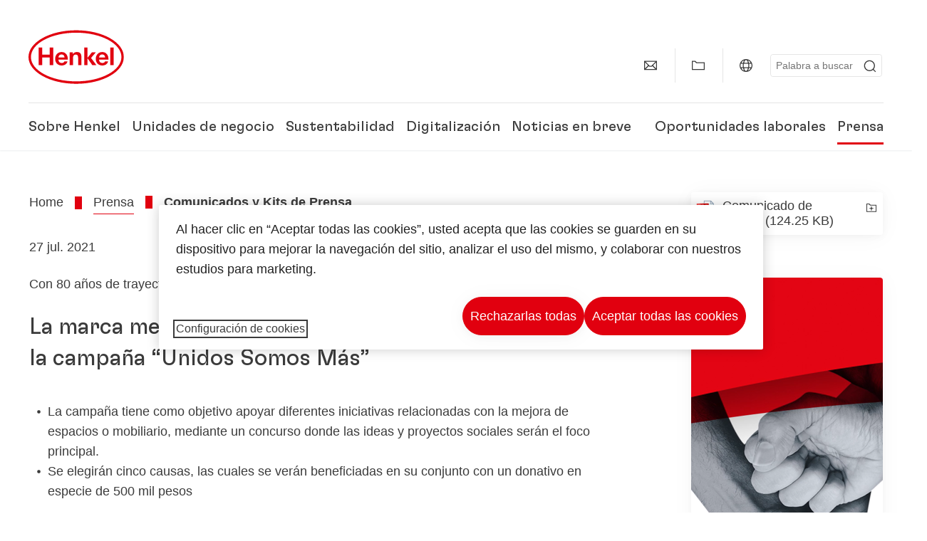

--- FILE ---
content_type: text/html;charset=UTF-8
request_url: https://www.henkel.mx/prensa-medios/comunicados-y-kits-de-prensa/2021-07-27-resistol-cumple-80-anos-y-lo-celebra-con-la-campana-unidos-somos-mas-1762140
body_size: 21445
content:









<!DOCTYPE html>
<html class="" lang="es" dir="ltr">
    <head>
<title>
Resistol cumple 80 años y lo celebra con la campaña “Unidos Somos Más”
</title>
<meta name="title" content="Resistol cumple 80 años y lo celebra con la campaña “Unidos Somos Más”" />
<meta name="description" content="Para celebrar, la marca del negocio de adhesivos lanzó una campaña social con el propósito de recaudar fondos en favor de las comunidades vulnerables de la población." />
<meta http-equiv="content-Type" content="text/html; charset=utf-8"/>
<meta name="viewport" content="width=device-width, initial-scale=1"/>
<meta http-equiv="X-UA-Compatible" content="IE=edge"/>
<link rel="canonical" href="https://www.henkel.mx/prensa-medios/comunicados-y-kits-de-prensa/2021-07-27-resistol-cumple-80-anos-y-lo-celebra-con-la-campana-unidos-somos-mas-1762140"/>
<meta property="og:type" content="article"/>
<meta property="og:title" content="La marca mexicana Resistol cumple 80 años y lo celebra con la campaña “Unidos Somos Más”"/>
<meta property="og:url" content="https://www.henkel.mx/prensa-medios/comunicados-y-kits-de-prensa/2021-07-27-resistol-cumple-80-anos-y-lo-celebra-con-la-campana-unidos-somos-mas-1762140"/>
<meta property="og:image" content="https://www.henkel.mx/resource/image/1762146/16x9/1280/720/ca29a64443d44ce700bd4150e2afe74e/61E2A1424435E04EC303C4E2087A2E1B/2021-07-27-resistol-jpg.png"/>
<meta name="author" content="Henkel"/>
<meta name="google-site-verification" content="GjZhJro5GIO35LMQMU-5rpGJsf-4qAW-wQG1X-SOE1I" />
<meta name="msvalidate.01" content="" />
<meta name="robots" content="index,follow"/>
<link rel="shortcut icon" href="/resource/blob/560528/466da468bdb616488703ce9751da175f/favicon/mx.ico"/>
<link rel="apple-touch-icon" sizes="57x57" href="/resource/crblob/944520/7309e0cab95ecb484300cb657670a810/apple-57x57px-data.png">
<link rel="apple-touch-icon" sizes="72x72" href="/resource/crblob/944522/63ce5fc60cc219cf04adfb1b8c9e4429/apple-72x72px-data.png">
<link rel="apple-touch-icon" sizes="76x76" href="/resource/crblob/944568/5217be3caee2a378b182eb7abc721ccc/apple-76x76px-data.png">
<link rel="apple-touch-icon" sizes="114x114" href="/resource/crblob/944510/08cba94488ce3d259fef48235895ddee/apple-114x114px-data.png">
<link rel="apple-touch-icon" sizes="120x120" href="/resource/crblob/944512/42b1b6507d55c514875bccaf83942384/apple-120x120px-data.png">
<link rel="apple-touch-icon" sizes="144x144" href="/resource/crblob/944514/4d8d59f416104b296edb9403e54faad4/apple-144x144px-data.png">
<link rel="apple-touch-icon" sizes="152x152" href="/resource/crblob/944516/cc3ba51d821ec1cb9b8d69c15250f4a2/apple-152x152px-data.png">
<link rel="apple-touch-icon" sizes="180x180" href="/resource/crblob/944518/87ca66b5ece2765973989637c7f5fefb/apple-180x180px-data.png">
<link rel="icon" sizes="36x36" type=image/png href="/resource/crblob/944506/30950231c8d9a94a668514ed7e8a7c43/android-36x36px-data.png">
<link rel="icon" sizes="48x48" type=image/png href="/resource/crblob/944524/9ebfff76368cb87c6d041e5a6405762c/android-48x48px-data.png">
<link rel="icon" sizes="72x72" type=image/png href="/resource/crblob/944526/42fbc50425bec145db63dab37f536492/android-72x72px-data.png">
<link rel="icon" sizes="96x96" type=image/png href="/resource/crblob/944508/37d6b03bcfc688207332063cb0a73664/android-96x96px-data.png">
<link rel="icon" sizes="144x144" type=image/png href="/resource/crblob/944502/4d8d59f416104b296edb9403e54faad4/android-144x144px-data.png">
<link rel="icon" sizes="192x192" type=image/png href="/resource/crblob/944504/2ed1823ea8748364f9dca7dd355b6a65/android-192x192px-data.png">
<meta http-equiv="Content-Security-Policy" content="worker-src &#39;self&#39; blob:;
default-src &#39;self&#39; data:
&#39;unsafe-inline&#39; &#39;unsafe-eval&#39; www.glassdoor.com henkel01.wt-eu02.net *.edge-cdn.net *.video-cdn.net www.realvision.com www.youtube.com *.twimg.com *.fbcdn.net *.wcfbc.net *.cdninstagram.com *.sprinklr.com *.henkel-life-global.com *.henkel.stage.babiel.com *.henkel.com cdnjs.cloudflare.com netdna.bootstrapcdn.com *.henkel-life-deutschland.de *.henkel.de www.henkel.ru www.henkel.cn www.henkel.at www.henkel.ar www.henkel.cl www.henkel.co.jp www.henkel.co.kr www.henkel.co.th www.henkel.co.uk www.henkel.com henkel-henkel-coremedia-development.kube-dev.rz.babiel.com.ar www.henkel.com.au www.henkel.com.br www.henkel.com.co www.henkel.com.tr www.henkel.cz www.henkel.dk www.henkel.es www.henkel.fi www.henkel.fr www.henkel.gr www.henkel.in www.henkel.hr www.henkel.hu www.henkel.it www.henkel.mx www.henkel.no www.henkel.pl www.henkel.pt www.henkel.ro www.henkel.rs www.henkel.se www.henkel.si www.henkel.sk www.henkel.ua www.henkel.tw www.henkel-forscherwelt.de www.henkel-forscherwelt.com www.henkel-ricercamondo.it www.henkel-kesifdunyasi.com www.henkel-education.ru www.henkel-swiatmlodychbadaczy.pl www.mundodepesquisadores.com.br www.henkel-life-global.com www.henkel.co.id www.henkel.be www.henkel.nl www.henkel-life-iberica.es www.henkel-life-iberica.pt www.henkel-gcc.com www.henkel-renntag.de www.henkelna.com www.henkel-ventures.com www.phenion.de www.phenion.com www.phenion-us.com www.kongresroznorodnosci.pl www.henkel-demo.com.babiel.com www.henkel-ap.com henkel.ru henkel.cn henkel.at henkel.ar henkel.cl henkel.co.jp henkel.co.kr henkel.co.th henkel.co.uk henkel.com.ar henkel.com.au henkel.com.br henkel.com.co henkel.com.tr henkel.cz henkel.dk henkel.es henkel.fi henkel.fr henkel.gr henkel.in henkel.hr henkel.hu henkel.it henkel.mx henkel.no henkel.pl henkel.pt henkel.ro henkel.rs henkel.se henkel.si henkel.sk henkel.ua henkel.tw henkel-forscherwelt.de henkel-forscherwelt.com henkel-ricercamondo.it henkel-kesifdunyasi.com henkel-education.ru henkel-swiatmlodychbadaczy.pl mundodepesquisadores.com.br henkel-life-global.com henkel.co.id henkel.be henkel.nl henkel-life-iberica.es henkel-life-iberica.pt henkel-gcc.com henkel-renntag.de henkelna.com www.henkel-northamerica.com henkel-northamerica.com henkel-ventures.com phenion.de phenion.com phenion-us.com kongresroznorodnosci.pl henkel-demo.com.babiel.com henkel-ap.com henkel-na.com www.henkel-na.com henkel.lu www.henkel.lu henkel.ch charts3.equitystory.com media.licdn.com media-exp1.licdn.com cm.cms.henkel-henkel-coremedia-development.kube-dev.rz.babiel.com cdn.podigee.com podcast5fc086.podigee.io images.podigee.com www.youtube-nocookie.com cdn.cookielaw.org privacyportal-eu.onetrust.com player.podigee-cdn.net *.gigya.com *.sapcdm.cn code.highcharts.com v.qq.com media-exp1.licdn.com media-exp3.licdn.com snap.licdn.com px.ads.linkedin.com linkedin.com images.podigee-cdn.net fonts.gstatic.com www.tiktok.com www.facebook.com connect.facebook.net cdn.linkedin.oribi.io www.linkedin.com snap.licdn.com dm.henkel-dam.com *.babiel.com eu-api.friendlycaptcha.eu api.friendlycaptcha.com fritz-henkel.com v.youku.com player.youku.com *.eu1.fullstory.com www.googleadservices.com www.googletagmanager.com *.google-analytics.com www.google.com analytics.tiktok.com business-api.tiktok.com log.byteoversea.com www.redditstatic.com events.redditmedia.com alb.reddit.com www.redditmedia.com www.reddit.com pixel-config.reddit.com conversions-config.reddit.com js.adsrvr.org insight.adsrvr.org www.google.com/ccm/collect googleads.g.doubleclick.net www.googleadservices.com/pagead/set_partitioned_cookie
blob:
;"/><link rel="alternate" hreflang="x-default" href="https://www.henkel.mx/prensa-medios/comunicados-y-kits-de-prensa/2021-07-27-resistol-cumple-80-anos-y-lo-celebra-con-la-campana-unidos-somos-mas-1762140"/>
<link rel="alternate" hreflang="es-MX" href="https://www.henkel.mx/prensa-medios/comunicados-y-kits-de-prensa/2021-07-27-resistol-cumple-80-anos-y-lo-celebra-con-la-campana-unidos-somos-mas-1762140"/>
<script>
if(navigator.userAgent.indexOf("Mac") > 0) {
var root = document.getElementsByTagName("html")[0];
root.setAttribute("ismac", "true");
}
</script>
<link rel=preload href="/resource/crblob/1974526/0a4802460fc871449fa093b33ebdbe2a/henkel-gt-flexa-vf-woff2-data.woff2" as="font" type="font/woff2" crossorigin>
<style>
@font-face {
font-family: "Henkel GT Flexa VF";
src: url("/resource/crblob/1974526/0a4802460fc871449fa093b33ebdbe2a/henkel-gt-flexa-vf-woff2-data.woff2") format("woff2");
}
</style>
<link href="/resource/crblob/1588726/6fa7fe1a1285c6b83d48d335327cbdb6/henkel-iconfont-20170112-woff-data.woff" as="font" type="font/woff2" crossorigin>
<style>
@font-face {
font-family: "henkel-icon";
src: url("/resource/crblob/1588726/6fa7fe1a1285c6b83d48d335327cbdb6/henkel-iconfont-20170112-woff-data.woff") format("woff2");
font-weight: normal;
font-style: normal;
}
</style>
<script type="text/javascript">
function OptanonWrapper() {
window.dataLayer.push({event:'OneTrustGroupsUpdated'});
$(document).trigger('updateCookies');
}
</script>
<script src="https://cdn.cookielaw.org/scripttemplates/otSDKStub.js" defer fetchpriority="high" type="text/javascript" charset="UTF-8"
data-domain-script="e3486729-f862-4949-bdac-01a8a55dcc2c" data-document-language=true>
</script>
<script data-dynamic-lib-src="/resource/themes/corporate-rebrush/js/dynamic-libs/bowser.min-1749594-2.js" ></script><script data-dynamic-lib-src="/resource/themes/corporate-rebrush/js/dynamic-libs/easyResponsiveTabs.min-1875608-2.js" ></script><script data-dynamic-lib-src="/resource/themes/corporate-rebrush/js/dynamic-libs/friendly-challenge.min-1972688-1.js" ></script><script data-dynamic-lib-src="/resource/themes/corporate-rebrush/js/dynamic-libs/gsap.min-1749596-3.js" ></script><script data-dynamic-lib-src="/resource/themes/corporate-rebrush/js/dynamic-libs/highcharts.min-1749598-3.js" ></script><script data-dynamic-lib-src="/resource/themes/corporate-rebrush/js/dynamic-libs/intersection-observer.min-1749606-3.js" ></script><script data-dynamic-lib-src="/resource/themes/corporate-rebrush/js/dynamic-libs/isotope.pkgd.min-1749608-3.js" ></script><script data-dynamic-lib-src="/resource/themes/corporate-rebrush/js/dynamic-libs/jquery.flippy.min-1749610-3.js" ></script><script data-dynamic-lib-src="/resource/themes/corporate-rebrush/js/dynamic-libs/jquery.jscrollpane.min-1749612-3.js" ></script><script data-dynamic-lib-src="/resource/themes/corporate-rebrush/js/dynamic-libs/jquery.mark.min-1749614-3.js" ></script><script data-dynamic-lib-src="/resource/themes/corporate-rebrush/js/dynamic-libs/jquery.mousewheel.min-1749616-3.js" ></script><script data-dynamic-lib-src="/resource/themes/corporate-rebrush/js/dynamic-libs/jquery.prettyPhoto.extensions.min-1749618-2.js" ></script><script data-dynamic-lib-src="/resource/themes/corporate-rebrush/js/dynamic-libs/jquery.prettyPhoto.min-1749620-3.js" ></script><script data-dynamic-lib-src="/resource/themes/corporate-rebrush/js/dynamic-libs/jquery.reveal.min-1749622-2.js" ></script><script data-dynamic-lib-src="/resource/themes/corporate-rebrush/js/dynamic-libs/modernizr.min-1749624-88.js" ></script><script data-dynamic-lib-src="/resource/themes/corporate-rebrush/js/dynamic-libs/mustache.min-1749626-2.js" ></script><script data-dynamic-lib-src="/resource/themes/corporate-rebrush/js/dynamic-libs/mwheelIntent.min-1749628-2.js" ></script><script data-dynamic-lib-src="/resource/themes/corporate-rebrush/js/dynamic-libs/panzoom.min-1749630-3.js" ></script><script data-dynamic-lib-src="/resource/themes/corporate-rebrush/js/dynamic-libs/ScrollTrigger.min-1749590-3.js" ></script><script data-dynamic-lib-src="/resource/themes/corporate-rebrush/js/dynamic-libs/swiperjs.min-1875610-2.js" ></script>
<meta name="pbe" content="css"/>
<link rel="stylesheet" href="/resource/themes/corporate-rebrush/css/corporate-rebrush-1588740-83.css" ><link rel="stylesheet" href="/resource/themes/corporate-rebrush/css/Neuer%20Inhalt-2104180-2.css" >
<script src="/resource/themes/corporate-rebrush/js/body-rebrush-2050836-23.js" defer defer="true" ></script><script src="/resource/themes/corporate-rebrush/js/bundle-2050838-13.js" defer defer="true" ></script><meta name="pbe" content="js"/>
<script type="text/plain" class="optanon-category-C0004">
if(location.pathname === "/oportunidades-laborales/empleo-y-solicitud") {
!function(f,b,e,v,n,t,s)
{if(f.fbq)return;n=f.fbq=function()
{n.callMethod? n.callMethod.apply(n,arguments):n.queue.push(arguments)}
;
if(!f._fbq)f._fbq=n;n.push=n;n.loaded=!0;n.version='2.0';
n.queue=[];t=b.createElement(e);t.async=!0;
t.src=v;s=b.getElementsByTagName(e)[0];
s.parentNode.insertBefore(t,s)}(window, document,'script',
'https://connect.facebook.net/en_US/fbevents.js');
fbq('init', '6124259060987746');
fbq('track', 'PageView');
}
</script>
<link rel="alternate" href="https://www.henkel.mx/service/mx/559032/asFeed/index.xml" type="application/rss+xml" title="Comunicados de prensa" />
<link rel="alternate" href="https://www.henkel.mx/service/mx/557364/asFeed/index.xml" type="application/rss+xml" title="Noticias" />
<script type="text/plain" class="do-load">
var wtJsContentGroups = [];
var wtJsCustomParameters = [];
wtJsCustomParameters[1] = "19012";
wtJsCustomParameters[2] = "559028";
wtJsCustomParameters[4] = "2015-10-20";
// Creates the Webtrekk tracking pixel
webtrekk = {};
webtrekk.trackDomain = "henkel01.wt-eu02.net";
webtrekk.trackId = "957772004011134";
webtrekk.domain ="";
webtrekk.cookieDomain = window.location.hostname;
webtrekk.forceHTTPS = true;
webtrekk.contentId = "henkel-mx.mx.press-and-media.press-releases-and-kits.2021-07-27-resistol-cumple-80-anos-y-lo-celebra-con-la-campana-unidos-somos-mas-1762140";
var webtrekkGroups = "henkel-mx.mx.press-and-media.press-releases-and-kits.2021-07-27-resistol-cumple-80-anos-y-lo-celebra-con-la-campana-unidos-somos-mas";
var tmpGroup = webtrekkGroups.split(".");
wtJsContentGroups = tmpGroup;
wtJsContentGroups.unshift(null);
webtrekk.contentGroup = wtJsContentGroups;
webtrekk.customParameter = wtJsCustomParameters;
webtrekk.linkTrackPattern = new RegExp("(^/(image|blob)/(.+/)(data/)?(.+)$)","g");
webtrekk.linkTrackReplace = "/download/$5";
webtrekk.internalSearch = "";
</script>
<script data-webtrekksrc="/resource/themes/musterseiten/js/webtrekk-16428-12.js"></script>
<script type="text/plain" class="do-load"><!--
if(typeof registerAlxEventHandler === 'function') {
registerAlxEventHandler(
function webtrekkTrackEvent(eventCategory, eventAction, eventName, eventValue) {
if(typeof(wt_sendinfo) != "undefined") {
var encodedEventName = eventCategory + ":" + eventAction + ":" + eventName;
wt_sendinfo(encodedEventName, "click" /* we treat events like clicks on internal links */);
}
}
)
} else {
if (window.console && window.console.log) {
window.console.log('[WARN] Cannot enable event tracking for Webtrekk: ALX tracking API not loaded.');
}
}//-->
</script>    </head>
    <body class="" >

            <span id="ieMobileCSS" hidden>/resource/themes/musterseiten/css/wp_landscape-213102-64.css</span>



        <div id="wrapAll" class="container-fluid"   >
<div id="contentWrap" class="container">
<header class="bab-header " >
<div class="container">
<div class="topNaviMobile mobileOnly">
<a href="/" class="a-logo " aria-label="Henkel main page">
<img class="a-logo__image" alt="" src="/resource/blob/737324/1129f40d0df611e51758a0d35e6cab78/data/henkel-logo-standalone-svg.svg" />
</a>
<div class="topNaviMobile__tools">
<button type="button" class="topNaviMobile__tools--right">
<svg width="24" height="24" viewBox="0 0 20 20" fill="currentColor">
<path
d="M17.3546 18.3264L18.3334 17.3476L15.5637 14.5779V13.6616C16.4314 12.426 16.9381 10.9197 16.9381 9.30234C16.9381 5.08881 13.5159 1.66663 9.3024 1.66663C5.08887 1.66663 1.66669 5.08881 1.66669 9.30234C1.66669 13.5159 5.08887 16.938 9.3024 16.938C10.9128 16.938 12.4122 16.4313 13.6409 15.5775H14.5919L17.3546 18.3264ZM3.06194 9.30234C3.06194 5.85932 5.86632 3.05494 9.30933 3.05494C12.7523 3.05494 15.5567 5.85932 15.5567 9.30234C15.5567 12.7453 12.7523 15.5497 9.30933 15.5497C5.86632 15.5497 3.06194 12.7523 3.06194 9.30234Z"/>
</svg>
<span class="sr-only">
Búsqueda </span>
</button>
<button type="button" class="topNaviMobile__tools--left mobile-menu">
<svg width="24" height="24" viewBox="0 0 24 24" fill="currentColor" class="svg--burger">
<path
d="M19.9992 4.80005H20.2898H20.3994H18.7987H17.5982H2.3999V6.40005H16.7979H17.4558H17.7426H18.7987H19.1989H20.3994H21.5999V4.80005H19.9992Z"/>
<path
d="M19.9992 11.202H20.2898H20.3994H18.7987H17.5982H2.3999V12.802H16.7979H17.4558H17.7426H18.7987H19.1989H20.3994H21.5999V11.202H19.9992Z"/>
<path
d="M19.9992 17.604H20.2898H20.3994H18.7987H17.5982H2.3999V19.204H16.7979H17.4558H17.7426H18.7987H19.1989H20.3994H21.5999V17.604H19.9992Z"/>
</svg>
<svg width="24" height="24" viewBox="0 0 40 40" fill="currentColor"
xmlns="http://www.w3.org/2000/svg" class="svg--close">
<path
d="M35.0388 2.5L37.0441 4.5053L24 17.9787V21.9205L37.5 35.0388L35.4946 37.0441L22.0594 24H18.0415L4.96121 37.4999L2.95587 35.4946L16 22.0321V18.0066L2.5 4.96113L4.50534 2.95584L18.0195 16H21.9689L35.0388 2.5Z"/>
</svg>
<span class="sr-only">
Menú </span>
</button>
</div>
<div class="topNaviMobile__searchWrapper">
<div class="topNaviMobile__search">
<form action="/service/search/mx/557228" class="topNaviMobile__search-form">
<label class="sr-only" for="mobile-quicksearch-search">quick search</label>
<input
id="mobile-quicksearch-search"
type="text"
class="input"
name="query"
data-js-autocomplete-base-url="/service/search/mx/557228"
data-js-root-navigation-id="560528"
data-js-section-tag-id=""
/>
<button type="submit" aria-label="Submit" class="submit">
<svg width="24" height="24" viewBox="0 0 20 20" fill="currentColor">
<path d="M17.3546 18.3264L18.3334 17.3476L15.5637 14.5779V13.6616C16.4314 12.426 16.9381 10.9197 16.9381 9.30234C16.9381 5.08881 13.5159 1.66663 9.3024 1.66663C5.08887 1.66663 1.66669 5.08881 1.66669 9.30234C1.66669 13.5159 5.08887 16.938 9.3024 16.938C10.9128 16.938 12.4122 16.4313 13.6409 15.5775H14.5919L17.3546 18.3264ZM3.06194 9.30234C3.06194 5.85932 5.86632 3.05494 9.30933 3.05494C12.7523 3.05494 15.5567 5.85932 15.5567 9.30234C15.5567 12.7453 12.7523 15.5497 9.30933 15.5497C5.86632 15.5497 3.06194 12.7523 3.06194 9.30234Z"/>
</svg>
</button>
</form>
</div>
</div> </div>
<div class="topNavi">
<a href="/" class="a-logo visible-lg-block" aria-label="Henkel main page">
<img class="a-logo__image" alt="" src="/resource/blob/737324/1129f40d0df611e51758a0d35e6cab78/data/henkel-logo-standalone-svg.svg" />
</a> <div class="topNavi__tools visible-lg-block">
<div class="service">
<ul>
<li class="iconButton">
<a href="/contactenos" class="bab-button bab-button--icon-only" aria-label="contact"
data-webtrekkactionname="header-icon-contact" >
<svg width="20" height="20" viewBox="0 0 20 20" fill="currentColor">
<path d="M1 3.5V16.3571H19V3.5H1ZM11.0221 10.5714H8.98429L3.19858 4.78571H16.8079L11.0221 10.5714ZM6.03356 9.43999V10.4107L2.28571 14.1586V5.69214L6.03356 9.43999ZM7.42857 10.835L8.45071 11.8571H11.5557L12.5779 10.835L16.8143 15.0714H3.205L7.42857 10.835ZM13.9664 10.4171V9.43999L17.7143 5.69214V14.1586L13.9664 10.4171Z"/>
</svg>
<span class="mobileOnly">
Contacto
</span>
</a>
</li>
<li class="iconButton">
<a href="#tooltipMyContent-desktop" class="tooltip-handler bab-button bab-button--icon-only desktopOnly" aria-label="Add to my collection">
<svg width="20" height="20" viewBox="0 0 20 20" fill="currentColor">
<path d="M19 16.3571H1V3.5H5.76355L7.69213 5.42857H19V16.3571ZM2.28571 15.0714H17.7143V6.71429H7.16502L5.23645 4.78571H2.28571V15.0714Z"/>
</svg>
</a>
<div class="mobileOnly add-to-my-content-mobile-menu">
<a href="javascript:void(0);" data-webtrekkactionname="add-to-collection" class="add-to-content">
<svg class="a-icon a-icon--addcontent" width="16" height="16" focusable="false">
<use href="/resource/crblob/1759152/10a29ac6badb672d8bc7caff89d2b88d/icons-sprite-svg-data.svg#addcontent"></use>
</svg>Añadir a la Colección <span class="contentId" style="display: none;">1762140</span>
<span class="contentView" style="display: none;">standard</span>
<span class="contentType" style="display: none;">HKPressrelease</span>
</a> <a href="/mi-coleccion" data-webtrekkactionname="header-icon-show-my-collection">
<i class="icon-arrow_link2"></i>
Mostrar Mi Colección <span class="mycontent-count">(0)</span>
</a>
</div>
</li>
<li class="iconButton">
<a href="/presencia-global-de-henkel" class="tooltip-handler bab-button bab-button--icon-only"
data-webtrekkactionname="header-icon-global-websites"
aria-label="Website selector">
<svg width="20" height="20" viewBox="0 0 20 20" fill="currentColor">
<path d="M10 1C5.03714 1 1 5.03714 1 10C1 14.9629 5.03714 19 10 19C14.9629 19 19 14.9629 19 10C19 5.03714 14.9629 1 10 1ZM17.7143 10C17.7143 10.9 17.5536 11.7679 17.2643 12.5714H14.32C14.4357 11.7614 14.5 10.9 14.5 10C14.5 9.1 14.4357 8.23857 14.32 7.42857H17.2643C17.5536 8.23214 17.7143 9.1 17.7143 10ZM10 17.7143C9.06143 17.7143 8.05857 16.4993 7.42214 14.5064L8.07143 13.8571H11.9286L12.5779 14.5064C11.9414 16.4993 10.9386 17.7143 10 17.7143ZM6.9786 12.5714C6.85646 11.7807 6.78571 10.9193 6.78571 10C6.78571 9.08071 6.85646 8.21929 6.9786 7.42857H13.015C13.1371 8.21929 13.2079 9.08071 13.2079 10C13.2079 10.9193 13.1371 11.7807 13.015 12.5714H6.9786ZM2.73568 12.5714C2.4464 11.7679 2.28571 10.9 2.28571 10C2.28571 9.1 2.4464 8.23214 2.73568 7.42857H5.68002C5.5643 8.23857 5.5 9.1 5.5 10C5.5 10.9 5.5643 11.7614 5.68002 12.5714H2.73568ZM10 2.28571C10.9386 2.28571 11.9414 3.50071 12.5779 5.49357L11.9286 6.14286H8.07143L7.42214 5.49357C8.05857 3.50071 9.06143 2.28571 10 2.28571ZM16.3257 5.60286L15.7857 6.14286H14.0757C13.7671 4.80571 13.2978 3.66143 12.7128 2.78714C14.185 3.34643 15.445 4.33 16.3257 5.60286ZM7.28716 2.78714C6.70216 3.655 6.23931 4.80571 5.92431 6.14286H4.21429L3.67431 5.60286C4.55502 4.33 5.81502 3.34643 7.28716 2.78714ZM3.67431 14.3971L4.21429 13.8571H5.92431C6.23288 15.1943 6.70216 16.3386 7.28716 17.2129C5.81502 16.6536 4.55502 15.67 3.67431 14.3971ZM12.7128 17.2129C13.2978 16.345 13.7607 15.1943 14.0757 13.8571H15.7857L16.3257 14.3971C15.445 15.67 14.185 16.6536 12.7128 17.2129Z"/>
</svg>
<span class="mobileOnly">
México | Cambiar de Website </span>
</a>
</li><li>
<form action="/service/search/mx/557228" class="search" id="quick-search">
<label class="sr-only" for="search"></label>
<input
type="text"
name="query"
placeholder="Palabra a buscar"
class="input ui-autocomplete-input"
id="search"
data-js-autocomplete-base-url="/service/search/mx/557228"
data-js-root-navigation-id="560528"
data-js-section-tag-id=""
/>
<button type="submit" aria-label="Submit" class="submit">
<svg width="20" height="20" viewBox="0 0 20 20" fill="currentColor">
<path d="M17.3546 18.3264L18.3334 17.3476L15.5637 14.5779V13.6616C16.4314 12.426 16.9381 10.9197 16.9381 9.30234C16.9381 5.08881 13.5159 1.66663 9.3024 1.66663C5.08887 1.66663 1.66669 5.08881 1.66669 9.30234C1.66669 13.5159 5.08887 16.938 9.3024 16.938C10.9128 16.938 12.4122 16.4313 13.6409 15.5775H14.5919L17.3546 18.3264ZM3.06194 9.30234C3.06194 5.85932 5.86632 3.05494 9.30933 3.05494C12.7523 3.05494 15.5567 5.85932 15.5567 9.30234C15.5567 12.7453 12.7523 15.5497 9.30933 15.5497C5.86632 15.5497 3.06194 12.7523 3.06194 9.30234Z"/>
</svg>
</button>
</form>
</li> </ul>
</div>
<div id="tooltipContact-desktop" class="tooltipBox tooltip" style="top: 5em; right: 0px;">
<ul class="link-list">
<li>
<a href="/contactenos" data-webtrekkactionname="page-mail" class="related">
<i class="icon-arrow_link2"> </i>
Contacta con nuestra compañía </a>
</li> <li>
<a href="mailto:?subject=La marca mexicana Resistol cumple 80 años y lo celebra con la campaña “Unidos Somos Más”&body=">
<i class="icon-arrow_link2"></i>
Enviar esta página por correo electrónico </a>
</li>
</ul>
<a href="javascript:void(0);" class="close">
<span class="sr-only">Cerrar</span>
</a>
</div>
<div id="tooltipMyContent-desktop" class="tooltipBox tooltip">
<ul class="link-list">
<li>
<a href="javascript:void(0);" data-webtrekkactionname="add-to-collection" class="add-to-content">
<svg class="a-icon a-icon--addcontent" width="16" height="16" focusable="false">
<use href="/resource/crblob/1759152/10a29ac6badb672d8bc7caff89d2b88d/icons-sprite-svg-data.svg#addcontent"></use>
</svg>Añadir a la Colección <span class="contentId" style="display: none;">1762140</span>
<span class="contentView" style="display: none;">standard</span>
<span class="contentType" style="display: none;">HKPressrelease</span>
</a> </li>
<li>
<a href="/mi-coleccion" data-webtrekkactionname="header-icon-show-my-collection">
<i class="icon-arrow_link2"></i>
Mostrar Mi Colección <span class="mycontent-count">(0)</span>
</a>
</li>
</ul>
<a href="javascript:void(0);" class="close">
<span class="sr-only">Cerrar</span>
</a>
</div>
<div id="tooltipSocial-desktop" class="shareBox share tooltip">
<h3>Redes Sociales</h3>
<p>Compartir esta página</p>
<div class="shariff" data-lang="" data-backend-url="null" data-url="https://www.henkel.mx/prensa-medios/comunicados-y-kits-de-prensa/2021-07-27-resistol-cumple-80-anos-y-lo-celebra-con-la-campana-unidos-somos-mas-1762140"
data-services="[facebook,linkedin,telegram]" data-orientation="vertical">
</div> <a href="javascript:void(0);" class="close">
<span class="sr-only">Cerrar</span>
</a>
</div> </div>
<div class="topNavi__navWrapper">
<div class="topNavi__nav">
<div class="topNavi__nav--left-column">
<nav class="main-navigation ">
<a href="/compania" class="main-navigation__first-level " tabindex="0">
Sobre Henkel </a>
<div class="main-navigation__fly-out">
<nav class="main-links-nav">
<a href="/compania" class="main-links-nav__main-link visible-lg-block">
<span class="main-links-nav__headline">Sobre Henkel</span>
<p>¿Quienes somos y qué nos mueve? Lo que nos une a todos en Henkel es nuestro propósito “Pioneers at heart for the good of generations” y un marco estratégico común.</p>
<span class="bab-button bab-button--primary" role="button">
Más información
</span>
</a>
<nav class="main-links-nav__link-list">
<a href="/compania/descargas" target="_self"
class="bab-button bab-button--icon">Descargas</a>
<a href="/compania/localidades" target="_self"
class="bab-button bab-button--icon">Localidad y dirección</a>
<a href="/contactenos" target="_self"
class="bab-button bab-button--icon">Contacto</a>
</nav> </nav>
<nav class="second-level-nav">
<span class="menu-back">Main Menu</span>
<a class="subtitle-small" href=/compania>Sobre Henkel</a>
<a class="nav-link nav-link--third-level" href="/compania/150-anos-de-henkel" aria-haspopup=true data-third-level-index=0 >
150 años de Henkel </a><a class="nav-link" href="/compania/cultura-corporativa" >
Cultura Corporativa </a><a class="nav-link" href="/compania/estrategia" >
Marco Estratégico </a><a class="nav-link" href="/compania/marca-henkel" >
Marca Henkel </a><a class="nav-link" href="/compania/comite-directivo" >
Consejo de Administración </a><a class="nav-link nav-link--third-level" href="/compania/gobernanza-y-compliance" aria-haspopup=true data-third-level-index=5 >
Gobernanza y Compliance </a><a class="nav-link" href="/compania/diversidad-equidad-e-inclusion" >
Diversidad, Equidad e Inclusión <span class="rtlEntity">‏</span>(DEI) </a><a class="nav-link" href="/compania/rankings-y-premios" >
Rankings y Premios </a><a class="nav-link" href="/compania/historia-de-henkel-en-mexico" >
Historia De Henkel En México </a><a class="nav-link" href="/compania/socios-proveedores" >
Socios y Proveedores </a> </nav>
<div class="third-level-nav third-level-nav--hidden">
<nav class="third-level-nav-wrap" data-third-level-index="0">
<span class="menu-back">Sobre Henkel</span>
<a class="subtitle-small" href=/compania/150-anos-de-henkel>150 años de Henkel</a>
<a class="nav-link" href="/compania/150-anos-de-henkel/linea-del-tiempo-de-henkel" tabindex=-1>
Línea del tiempo de Henkel </a> </nav>
<nav class="third-level-nav-wrap" data-third-level-index="5">
<span class="menu-back">Sobre Henkel</span>
<a class="subtitle-small" href=/compania/gobernanza-y-compliance>Gobernanza y Compliance</a>
<a class="nav-link" href="/compania/gobernanza-y-compliance/linea-directa-compliance" tabindex=-1>
Proceso de denuncia de irregularidades y línea directa de Compliance </a> </nav>
</div>
<nav class="teaser-nav active">
<a data-wt-view="teaser" data-wt-contenttype="HKTeaser" aria-label="150 años de Henkel"
class="link-element teaser colorful--white colorful-element "
href="/compania/150-anos-de-henkel"
target="_self">
<div class="img-wrap">
<div class="img-wrap__crop img-wrap__crop--tn-4x3 img-wrap__crop--sm-4x3 img-wrap__crop--md-3x2 img-wrap__crop--lg-3x2">
<picture class="image-rwd bab-image-hoverzoom "
data-transformationName="Image3:2">
<source
data-srcset="/resource/image/2113884/3x2/1000/667/71fd91c48d09257a712ae5f1f72f7a96/42A42813BD833113B954D646004F7C5B/150-years-stage-img.webp 1x, /resource/image/2113884/3x2/1000/667/71fd91c48d09257a712ae5f1f72f7a96/42A42813BD833113B954D646004F7C5B/150-years-stage-img.webp 2x" media="(min-width: 1250px)" sizes="100vw">
<source
data-srcset="/resource/image/2113884/3x2/750/500/71fd91c48d09257a712ae5f1f72f7a96/6E9F3C7465EDC86D23430C2BA051B497/150-years-stage-img.webp 1x, /resource/image/2113884/3x2/1500/1000/71fd91c48d09257a712ae5f1f72f7a96/9FD5333D885A0AF92D4772951220B8BA/150-years-stage-img.webp 2x" media="(min-width: 980px)" sizes="100vw">
<source
data-srcset="/resource/image/2113884/4x3/500/375/cf8df99b055e951de305481c6107abe9/91C296BFC7298F147B4E9992A16F10EC/150-years-stage-img.webp 1x, /resource/image/2113884/4x3/1000/750/cf8df99b055e951de305481c6107abe9/7A1235E31797F186BCAB236C2D27D807/150-years-stage-img.webp 2x" media="(min-width: 730px)" sizes="100vw">
<source
data-srcset="/resource/image/2113884/4x3/335/251/cf8df99b055e951de305481c6107abe9/B86FEBA5D3165B3FEC5ECB33FA5DFB14/150-years-stage-img.webp 1x, /resource/image/2113884/4x3/670/502/cf8df99b055e951de305481c6107abe9/4EB8782D555568F9AEF2B6C102FF3BD5/150-years-stage-img.webp 2x" media="(min-width: 0px)" sizes="100vw">
<img class="img-responsive lazyload" alt="150 años" data-src=/resource/image/2113884/3x2/1000/667/71fd91c48d09257a712ae5f1f72f7a96/42A42813BD833113B954D646004F7C5B/150-years-stage-img.webp />
</picture>
</div>
</div>
<section>
<h3 class="link-title colorful__white-headline--black">
150 años de Henkel </h3>
<span class="link-text colorful__white-text">
<div><p>Quince décadas de espíritu pionero conllevan impulsar el progreso con propósito. En Henkel, hacemos del cambio una oportunidad, impulsando la innovación, sustentabilidad y responsabilidad para construir un mejor futuro juntos.</p></div>
</span>
<button class="bab-button--link bab-button bab-button--link" aria-label="CONOCE MÁS - 150 años de Henkel" href="/compania/150-anos-de-henkel" type="button">
CONOCE MÁS
</button> </section>
</a> </nav>
</div>
</nav><nav class="main-navigation ">
<a href="/marcas-y-negocios" class="main-navigation__first-level " tabindex="0">
Unidades de negocio </a>
<div class="main-navigation__fly-out">
<nav class="main-links-nav">
<a href="/marcas-y-negocios" class="main-links-nav__main-link visible-lg-block">
<span class="main-links-nav__headline">Unidades de negocio</span>
<p>Descubre las marcas de nuestras dos unidades de negocio: Henkel Adhesive Technologies y Henkel Consumer Brands.</p>
<span class="bab-button bab-button--primary" role="button">
Más información
</span>
</a>
<nav class="main-links-nav__link-list">
<a href="https://mysds.henkel.com/index.html#/appSelection" target="_blank"
class="bab-button bab-button--icon">Data Sheets</a>
<a href="/contactenos" target="_self"
class="bab-button bab-button--icon">Contacto</a>
</nav> </nav>
<nav class="second-level-nav">
<span class="menu-back">Main Menu</span>
<a class="subtitle-small" href=/marcas-y-negocios>Unidades de negocio</a>
<a class="nav-link nav-link--third-level" href="/marcas-y-negocios/adhesive-technologies" aria-haspopup=true data-third-level-index=0 >
Henkel Adhesive Technologies </a><a class="nav-link nav-link--third-level" href="/marcas-y-negocios/consumer-brands" aria-haspopup=true data-third-level-index=1 >
Henkel Consumer Brands </a> </nav>
<div class="third-level-nav third-level-nav--hidden">
<nav class="third-level-nav-wrap" data-third-level-index="0">
<span class="menu-back">Unidades de negocio</span>
<a class="subtitle-small" href=/marcas-y-negocios/adhesive-technologies>Henkel Adhesive Technologies</a>
<a class="nav-link" href="/marcas-y-negocios/adhesive-technologies/sobre-nosotros" tabindex=-1>
Sobre nosotros </a><a class="nav-link" href="/marcas-y-negocios/adhesive-technologies/impulsando-la-sustentabilidad" tabindex=-1>
Impulsando la Sustentabilidad </a><a class="nav-link" href="/marcas-y-negocios/adhesive-technologies/investigacion-y-desarrollo" tabindex=-1>
Investigación y Desarrollo </a><a class="nav-link" href="/marcas-y-negocios/adhesive-technologies/innovacion-abierta-e-iniciativa-empresarial" tabindex=-1>
Innovación abierta e Iniciativa Empresarial </a> </nav>
<nav class="third-level-nav-wrap" data-third-level-index="1">
<span class="menu-back">Unidades de negocio</span>
<a class="subtitle-small" href=/marcas-y-negocios/consumer-brands>Henkel Consumer Brands</a>
<a class="nav-link" href="/marcas-y-negocios/consumer-brands/sobre-nosotros" tabindex=-1>
Sobre nosotros </a><a class="nav-link" href="/marcas-y-negocios/consumer-brands/impulsando-la-sustentabilidad" tabindex=-1>
Impulsando la Sustentabilidad </a><a class="nav-link" href="/marcas-y-negocios/consumer-brands/investigacion-y-desarrollo" tabindex=-1>
Investigación y Desarrollo </a><a class="nav-link" href="/marcas-y-negocios/consumer-brands/innovacion-abierta-e-iniciativa-empresarial" tabindex=-1>
Innovación abierta e Iniciativa Empresarial </a> </nav>
</div>
<nav class="teaser-nav active">
</nav>
</div>
</nav><nav class="main-navigation ">
<a href="/sustentabilidad" class="main-navigation__first-level " tabindex="0">
Sustentabilidad </a>
<div class="main-navigation__fly-out">
<nav class="main-links-nav">
<a href="/sustentabilidad" class="main-links-nav__main-link visible-lg-block">
<span class="main-links-nav__headline">Sustentabilidad</span>
<p>Como líderes en sustentabilidad, buscamos ser pioneros en nuevas soluciones para el desarrollo sustentable, al tiempo en que continuamos dando forma a nuestro negocio de forma responsable e incrementamos nuestro éxito económico.</p>
<span class="bab-button bab-button--primary" role="button">
Más información
</span>
</a>
<nav class="main-links-nav__link-list">
<a href="/sustentabilidad/dialogo-y-contactos" target="_self"
class="bab-button bab-button--icon">Diálogo y Contactos</a>
<a href="/sustentabilidad/reporte-de-sustentabilidad" target="_self"
class="bab-button bab-button--icon">Reporte de Sustentabilidad</a>
</nav> </nav>
<nav class="second-level-nav">
<span class="menu-back">Main Menu</span>
<a class="subtitle-small" href=/sustentabilidad>Sustentabilidad</a>
<a class="nav-link" href="/sustentabilidad/estrategia" >
Estrategia </a><a class="nav-link" href="/sustentabilidad/un-impacto-transformador" >
Un Impacto Transformador </a><a class="nav-link nav-link--third-level" href="/sustentabilidad/planeta-regenerativo" aria-haspopup=true data-third-level-index=2 >
Planeta Regenerativo </a><a class="nav-link" href="/sustentabilidad/comunidades-prosperas" >
Comunidades Prósperas </a><a class="nav-link nav-link--third-level" href="/sustentabilidad/socio-de-confianza" aria-haspopup=true data-third-level-index=4 >
Socio de Confianza </a><a class="nav-link nav-link--third-level" href="/sustentabilidad/palancas-para-el-cambio" aria-haspopup=true data-third-level-index=5 >
Palancas para el Cambio </a><a class="nav-link" href="/sustentabilidad/ciudadania-corporativa" >
Ciudadanía Corporativa </a> </nav>
<div class="third-level-nav third-level-nav--hidden">
<nav class="third-level-nav-wrap" data-third-level-index="2">
<span class="menu-back">Sustentabilidad</span>
<a class="subtitle-small" href=/sustentabilidad/planeta-regenerativo>Planeta Regenerativo</a>
<a class="nav-link" href="/sustentabilidad/planeta-regenerativo/clima" tabindex=-1>
Clima </a><a class="nav-link" href="/sustentabilidad/planeta-regenerativo/economia-circular" tabindex=-1>
Economía Circular </a><a class="nav-link" href="/sustentabilidad/planeta-regenerativo/recursos-naturales" tabindex=-1>
Recursos Naturales </a> </nav>
<nav class="third-level-nav-wrap" data-third-level-index="4">
<span class="menu-back">Sustentabilidad</span>
<a class="subtitle-small" href=/sustentabilidad/socio-de-confianza>Socio de Confianza</a>
<a class="nav-link" href="/sustentabilidad/socio-de-confianza/abastecimiento-responsable" tabindex=-1>
Abastecimiento Responsible </a> </nav>
<nav class="third-level-nav-wrap" data-third-level-index="5">
<span class="menu-back">Sustentabilidad</span>
<a class="subtitle-small" href=/sustentabilidad/palancas-para-el-cambio>Palancas para el Cambio</a>
<a class="nav-link" href="/sustentabilidad/palancas-para-el-cambio/productos-tecnologias" tabindex=-1>
Nuestros Productos y Tecnologías </a><a class="nav-link" href="/sustentabilidad/palancas-para-el-cambio/nuestra-gente" tabindex=-1>
Nuestra Gente </a><a class="nav-link" href="/sustentabilidad/palancas-para-el-cambio/iniciativas-y-asociaciones" tabindex=-1>
Iniciativas y Asociaciones </a> </nav>
</div>
<nav class="teaser-nav active">
<a data-wt-view="teaser" data-wt-contenttype="HKTeaser" aria-label="Inician nuestros talleres 2023"
class="link-element teaser colorful--white colorful-element "
href="https://www.mundodeinvestigadores.com/acerca-de-nosotros/formulario-de-contacto-mundo-de-investigadores"
target="_blank">
<div class="img-wrap">
<div class="img-wrap__crop img-wrap__crop--tn-4x3 img-wrap__crop--sm-4x3 img-wrap__crop--md-3x2 img-wrap__crop--lg-3x2">
<picture class="image-rwd bab-image-hoverzoom "
data-transformationName="Image3:2">
<source
data-srcset="/resource/image/1888128/3x2/1000/667/7cc7ec6f5fa22b6be3e1bfbad581a539/5E137C40C54E24AA2889634CEBCEF6A1/banner-336-x-280-2.webp 1x, /resource/image/1888128/3x2/1000/667/7cc7ec6f5fa22b6be3e1bfbad581a539/5E137C40C54E24AA2889634CEBCEF6A1/banner-336-x-280-2.webp 2x" media="(min-width: 1250px)" sizes="100vw">
<source
data-srcset="/resource/image/1888128/3x2/750/500/7cc7ec6f5fa22b6be3e1bfbad581a539/7C6EB4F9DF5A9DAB2CC2B6B54DEF16DF/banner-336-x-280-2.webp 1x, /resource/image/1888128/3x2/750/500/7cc7ec6f5fa22b6be3e1bfbad581a539/7C6EB4F9DF5A9DAB2CC2B6B54DEF16DF/banner-336-x-280-2.webp 2x" media="(min-width: 980px)" sizes="100vw">
<source
data-srcset="/resource/image/1888128/4x3/500/375/e8f610aa54e7c0bd12191e0dbe5286c3/C677EDB2B439E80096E156379241B1E5/banner-336-x-280-2.webp 1x, /resource/image/1888128/4x3/500/375/e8f610aa54e7c0bd12191e0dbe5286c3/C677EDB2B439E80096E156379241B1E5/banner-336-x-280-2.webp 2x" media="(min-width: 730px)" sizes="100vw">
<source
data-srcset="/resource/image/1888128/4x3/335/251/e8f610aa54e7c0bd12191e0dbe5286c3/7B94F0FC4BF081B9120F6BB3C48F45EA/banner-336-x-280-2.webp 1x, /resource/image/1888128/4x3/335/251/e8f610aa54e7c0bd12191e0dbe5286c3/7B94F0FC4BF081B9120F6BB3C48F45EA/banner-336-x-280-2.webp 2x" media="(min-width: 0px)" sizes="100vw">
<img class="img-responsive lazyload" alt="
Mundo de Investigadores" data-src=/resource/image/1888128/3x2/1000/667/7cc7ec6f5fa22b6be3e1bfbad581a539/5E137C40C54E24AA2889634CEBCEF6A1/banner-336-x-280-2.webp />
</picture>
</div>
</div>
<section>
<h3 class="link-title colorful__white-headline--black">
Inician nuestros talleres 2023 </h3>
<span class="link-text line-clamp colorful__white-text">
<!-- this div is needed, so that line-clamp works the same way on firefox, as in chrome -->
<div class="line-clamp-browser-fixes">
<div><p>Inscríbete en nuestros talleres de Mundo de Investigadores 2023 en donde tendrás la oportunidad de desarrollar el pensamiento crítico y las habilidades de los pequeños científicos del futuro, a través de divertidos experimentos y aprendizajes de conceptos básicos de sostenibilidad y economía circular.</p></div>
</div>
</span>
<button class="bab-button--link bab-button bab-button--link" aria-label="¡Inscríbete aquí! - Inician nuestros talleres 2023" href="https://www.mundodeinvestigadores.com/acerca-de-nosotros/formulario-de-contacto-mundo-de-investigadores" type="button">
¡Inscríbete aquí!
</button> </section>
</a> </nav>
</div>
</nav><nav class="main-navigation ">
<a href="/digitalizacion" class="main-navigation__first-level " tabindex="0">
Digitalización </a>
<div class="main-navigation__fly-out">
<nav class="main-links-nav">
<a href="/digitalizacion" class="main-links-nav__main-link visible-lg-block">
<span class="main-links-nav__headline">Digitalización</span>
<p>Nuevos modelos de negocio y colaboración, la creación de experiencias únicas de los cliente y el uso inteligente de datos y tecnología: estamos dando forma a los mercados del mañana a través de la digitalización.</p>
<span class="bab-button bab-button--primary" role="button">
Más información
</span>
</a> </nav>
<nav class="second-level-nav">
<span class="menu-back">Main Menu</span>
<a class="subtitle-small" href=/digitalizacion>Digitalización</a>
<a class="nav-link" href="/digitalizacion/modelos-de-negocio-impulsados-por-la-tecnologia" >
Modelos de negocio impulsados por la tecnología </a><a class="nav-link" href="/digitalizacion/innovacion-traves-cooperacion" >
Innovación a través de la cooperación </a><a class="nav-link" href="/digitalizacion/transformacion-digital" >
Transformación Digital </a> </nav>
<div class="third-level-nav third-level-nav--hidden">
</div>
<nav class="teaser-nav active">
</nav>
</div>
</nav><nav class="main-navigation ">
<a href="/noticias-en-breve" class="main-navigation__first-level " tabindex="0">
Noticias en breve </a>
<div class="main-navigation__fly-out">
<nav class="main-links-nav">
<a href="/noticias-en-breve" class="main-links-nav__main-link visible-lg-block">
<span class="main-links-nav__headline">Noticias en breve</span>
<p>Descubre videos, nuestras temáticas y noticias sobre sostenibilidad, innovación, digitalización y nuevos modelos de trabajo.</p>
<span class="bab-button bab-button--primary" role="button">
Más información
</span>
</a>
<nav class="main-links-nav__link-list">
<a href="/noticias-en-breve/temas" target="_self"
class="bab-button bab-button--icon">Temáticas</a>
</nav> </nav>
<nav class="second-level-nav">
<span class="menu-back">Main Menu</span>
<a class="subtitle-small" href=/noticias-en-breve>Noticias en breve</a>
<a class="nav-link" href="/noticias-en-breve/videos" >
Videos </a><a class="nav-link" href="/noticias-en-breve/conciencia-medioambiental" >
Conciencia medioambiental </a><a class="nav-link" href="/noticias-en-breve/economia-circular" >
Economía circular - así trabajamos&#xa0; </a><a class="nav-link" href="/noticias-en-breve/innovacion-tecnologica-empresarial" >
Innovación </a><a class="nav-link" href="/noticias-en-breve/mejor-empresa-trabajar-espana" >
Mejor empresa para trabajar </a><a class="nav-link" href="/noticias-en-breve/proyectos-sociales" >
Proyectos sociales </a><a class="nav-link" href="/noticias-en-breve/transformacion-digital" >
Transformación digital </a> </nav>
<div class="third-level-nav third-level-nav--hidden">
</div>
<nav class="teaser-nav active">
</nav>
</div>
</nav> </div>
<div class="topNavi__nav--right-column">
<nav class="main-navigation ">
<a href="/oportunidades-laborales" class="main-navigation__first-level main-navigation__first-level--weight" tabindex="0">
Oportunidades laborales </a>
<div class="main-navigation__fly-out">
<nav class="main-links-nav">
<a href="/oportunidades-laborales" class="main-links-nav__main-link visible-lg-block">
<span class="main-links-nav__headline">Oportunidades laborales</span>
<p>Dare to make an impact? Únete a nuestro equipo de pioneros y deja tu huella de futuro con nosotros.</p>
<span class="bab-button bab-button--primary" role="button">
Más información
</span>
</a> </nav>
<nav class="second-level-nav">
<span class="menu-back">Main Menu</span>
<a class="subtitle-small" href=/oportunidades-laborales>Oportunidades laborales</a>
<a class="nav-link" href="/oportunidades-laborales/por-que-henkel" >
Por qué Henkel </a><a class="nav-link" href="/oportunidades-laborales/equipos-y-locaciones" >
Equipos y localidades </a><a class="nav-link nav-link--third-level" href="/oportunidades-laborales/estudiantes-y-recien-egresados" aria-haspopup=true data-third-level-index=2 >
Estudiantes y recién egresados </a><a class="nav-link nav-link--third-level" href="/oportunidades-laborales/empleo-y-solicitud" aria-haspopup=true data-third-level-index=3 >
Oportunidades laborales y solicitud de empleo&#xa0; </a><a class="nav-link" href="/oportunidades-laborales/empleo-y-solicitud/preguntas-frecuentes" >
Preguntas frecuentes </a> </nav>
<div class="third-level-nav third-level-nav--hidden">
<nav class="third-level-nav-wrap" data-third-level-index="2">
<span class="menu-back">Oportunidades laborales</span>
<a class="subtitle-small" href=/oportunidades-laborales/estudiantes-y-recien-egresados>Estudiantes y recién egresados</a>
<a class="nav-link" href="/oportunidades-laborales/estudiantes-y-recien-egresados/innovationimpact" tabindex=-1>
Adhesive Technologies Graduate Program </a> </nav>
<nav class="third-level-nav-wrap" data-third-level-index="3">
<span class="menu-back">Oportunidades laborales</span>
<a class="subtitle-small" href=/oportunidades-laborales/empleo-y-solicitud>Oportunidades laborales y solicitud de empleo&#xa0;</a>
<a class="nav-link" href="/oportunidades-laborales/empleo-y-solicitud/aplicacion-y-seleccion-en-henkel" tabindex=-1>
Postulación &amp; Selección </a><a class="nav-link" href="/oportunidades-laborales/empleo-y-solicitud/preguntas-frecuentes" tabindex=-1>
Preguntas frecuentes </a> </nav>
</div>
<nav class="teaser-nav active">
<a data-wt-view="teaser" data-wt-contenttype="HKTeaser" aria-label="Aplica ahora"
class="link-element teaser colorful--white colorful-element "
href="/oportunidades-laborales/empleo-y-solicitud"
target="_self">
<div class="img-wrap">
<div class="img-wrap__crop img-wrap__crop--tn-4x3 img-wrap__crop--sm-4x3 img-wrap__crop--md-3x2 img-wrap__crop--lg-3x2">
<picture class="image-rwd "
data-transformationName="Image3:2">
<source
data-srcset="/resource/image/1324768/3x2/1000/667/6964fdf8c01796915882929bdae6ef1e/B8C999E9DF47393964E994ADCE1139C9/13092021-henkel-website-preview.webp 1x, /resource/image/1324768/3x2/2000/1334/6964fdf8c01796915882929bdae6ef1e/C532FCE42170BDCB42BAC1D90F9AFDA2/13092021-henkel-website-preview.webp 2x" media="(min-width: 1250px)" sizes="100vw">
<source
data-srcset="/resource/image/1324768/3x2/750/500/6964fdf8c01796915882929bdae6ef1e/30F9F51E486ED9A98E7D6EAEA17EF2CA/13092021-henkel-website-preview.webp 1x, /resource/image/1324768/3x2/1500/1000/6964fdf8c01796915882929bdae6ef1e/5BF8AB3888D1380BFA7E902347B6C93F/13092021-henkel-website-preview.webp 2x" media="(min-width: 980px)" sizes="100vw">
<source
data-srcset="/resource/image/1324768/4x3/500/375/23d5de22315fee385c04949a18a155c6/EDA05B403AF7AEAA3A11BAEC521CC0E9/13092021-henkel-website-preview.webp 1x, /resource/image/1324768/4x3/1000/750/23d5de22315fee385c04949a18a155c6/064961791CA648EB07E5A7AF3F6D06B0/13092021-henkel-website-preview.webp 2x" media="(min-width: 730px)" sizes="100vw">
<source
data-srcset="/resource/image/1324768/4x3/335/251/23d5de22315fee385c04949a18a155c6/7FEED4CAD264DAC5243935428F8B4AB2/13092021-henkel-website-preview.webp 1x, /resource/image/1324768/4x3/670/502/23d5de22315fee385c04949a18a155c6/E68E0673906EC9247BA52DA1EB9EAB01/13092021-henkel-website-preview.webp 2x" media="(min-width: 0px)" sizes="100vw">
<img class="img-responsive lazyload" alt="13092021-henkel-website-preview" data-src=/resource/image/1324768/3x2/1000/667/6964fdf8c01796915882929bdae6ef1e/B8C999E9DF47393964E994ADCE1139C9/13092021-henkel-website-preview.webp />
</picture>
</div>
</div>
<section>
<h3 class="link-title colorful__white-headline--black">
Aplica ahora </h3>
<button class="bab-button--link bab-button bab-button--link" aria-label="Más información - Aplica ahora" href="/oportunidades-laborales/empleo-y-solicitud" type="button">
Más información
</button> </section>
</a> </nav>
</div>
</nav><nav class="main-navigation current-page">
<a href="/prensa-medios" class="main-navigation__first-level main-navigation__first-level--weight" tabindex="0">
Prensa </a>
<div class="main-navigation__fly-out">
<nav class="main-links-nav">
<a href="/prensa-medios" class="main-links-nav__main-link visible-lg-block">
<span class="main-links-nav__headline">Prensa</span>
<p>Nuestro equipo de Relaciones Públicas con Prensa y Medios ofrece a los periodistas los últimos comunicados de prensa e información sobre una variedad de temas, así como imágenes y videos disponibles para descargar.</p>
<span class="bab-button bab-button--primary" role="button">
Más información
</span>
</a>
<nav class="main-links-nav__link-list">
<a href="/prensa-medios/comunicados-y-kits-de-prensa" target="_self"
class="bab-button bab-button--icon">Prensa y Medios</a>
</nav> </nav>
<nav class="second-level-nav">
<span class="menu-back">Main Menu</span>
<a class="subtitle-small" href=/prensa-medios>Prensa</a>
<a class="nav-link current-page" href="/prensa-medios/comunicados-y-kits-de-prensa" >
Comunicados y Kits de Prensa </a><a class="nav-link nav-link--third-level" href="/prensa-medios/datos-y-cifras" aria-haspopup=true data-third-level-index=1 >
Datos y&#xa0;Cifras </a><a class="nav-link nav-link--third-level" href="/prensa-medios/centro-de-descarga" aria-haspopup=true data-third-level-index=2 >
Centro de Descarga </a> </nav>
<div class="third-level-nav third-level-nav--hidden">
<nav class="third-level-nav-wrap" data-third-level-index="1">
<span class="menu-back">Prensa</span>
<a class="subtitle-small" href=/prensa-medios/datos-y-cifras>Datos y&#xa0;Cifras</a>
<a class="nav-link" href="/prensa-medios/datos-y-cifras/perfil-de-la-empresa" tabindex=-1>
Perfil de la empresa </a><a class="nav-link" href="/prensa-medios/datos-y-cifras/diversidad-equidad-inclusion" tabindex=-1>
Diversidad, Equidad e Inclusión <span class="rtlEntity">‏</span>(DEI) </a><a class="nav-link" href="/prensa-medios/datos-y-cifras/sustentabilidad" tabindex=-1>
Sustentabilidad </a><a class="nav-link" href="/prensa-medios/datos-y-cifras/forscherwelt" tabindex=-1>
Forscherwelt </a> </nav>
<nav class="third-level-nav-wrap" data-third-level-index="2">
<span class="menu-back">Prensa</span>
<a class="subtitle-small" href=/prensa-medios/centro-de-descarga>Centro de Descarga</a>
<a class="nav-link" href="/prensa-medios/centro-de-descarga/imagenes-graficas" tabindex=-1>
Imágenes y Gráficas </a><a class="nav-link" href="/prensa-medios/centro-de-descarga/publicaciones" tabindex=-1>
Publicaciones </a> </nav>
</div>
<nav class="teaser-nav active">
<a data-wt-view="teaser" data-wt-contenttype="HKTeaser" aria-label="Perfil de la empresa"
class="link-element teaser colorful--white colorful-element "
href="/prensa-medios/datos-y-cifras/perfil-de-la-empresa"
target="_self">
<div class="img-wrap">
<div class="img-wrap__crop img-wrap__crop--tn-4x3 img-wrap__crop--sm-4x3 img-wrap__crop--md-3x2 img-wrap__crop--lg-3x2">
<picture class="image-rwd bab-image-hoverzoom "
data-transformationName="Image3:2">
<source
data-srcset="/resource/image/21740/3x2/1000/667/d3b8234bcac1971649d794c4f7c5a8ea/2E4017FEAD54EA4526B11B0DF88C9B0A/mexico-henkel-capital-s-a-de-c-v-interlomas-en-com.webp 1x, /resource/image/21740/3x2/1000/667/d3b8234bcac1971649d794c4f7c5a8ea/2E4017FEAD54EA4526B11B0DF88C9B0A/mexico-henkel-capital-s-a-de-c-v-interlomas-en-com.webp 2x" media="(min-width: 1250px)" sizes="100vw">
<source
data-srcset="/resource/image/21740/3x2/750/500/d3b8234bcac1971649d794c4f7c5a8ea/22A0D5D333A9BAB6D018E35C9151627B/mexico-henkel-capital-s-a-de-c-v-interlomas-en-com.webp 1x, /resource/image/21740/3x2/1500/1000/d3b8234bcac1971649d794c4f7c5a8ea/94F6E4D2B77B300D783288D482D09B49/mexico-henkel-capital-s-a-de-c-v-interlomas-en-com.webp 2x" media="(min-width: 980px)" sizes="100vw">
<source
data-srcset="/resource/image/21740/4x3/500/375/95fd1773849e98e2ee77354b3fedb809/081CBDF8E73F109D92F9035CB3AC088C/mexico-henkel-capital-s-a-de-c-v-interlomas-en-com.webp 1x, /resource/image/21740/4x3/1000/750/95fd1773849e98e2ee77354b3fedb809/D107DC309A74C3660F3CF6EB020A6A4D/mexico-henkel-capital-s-a-de-c-v-interlomas-en-com.webp 2x" media="(min-width: 730px)" sizes="100vw">
<source
data-srcset="/resource/image/21740/4x3/335/251/95fd1773849e98e2ee77354b3fedb809/89C029466F0E95F77DF98C89338CD1A0/mexico-henkel-capital-s-a-de-c-v-interlomas-en-com.webp 1x, /resource/image/21740/4x3/670/502/95fd1773849e98e2ee77354b3fedb809/3BEC2A9C2676C075713C6F000D1AEA03/mexico-henkel-capital-s-a-de-c-v-interlomas-en-com.webp 2x" media="(min-width: 0px)" sizes="100vw">
<img class="img-responsive lazyload" alt="Foto del edificio de las oficinas de Interlomas" data-src=/resource/image/21740/3x2/1000/667/d3b8234bcac1971649d794c4f7c5a8ea/2E4017FEAD54EA4526B11B0DF88C9B0A/mexico-henkel-capital-s-a-de-c-v-interlomas-en-com.webp />
</picture>
</div>
</div>
<section>
<h3 class="link-title colorful__white-headline--black">
Perfil de la empresa </h3>
<span class="link-text colorful__white-text">
<div><p>Cerca de 150 años de éxito de marca. Alrededor de 47,000 personas y dos áreas de negocio. En México, operan actualmente las divisiones de Adhesive Technologies y Consumer Brands. Obtén una visión global de Henkel.</p></div>
</span>
<button class="bab-button--link bab-button bab-button--link" aria-label="Más información - Perfil de la empresa" href="/prensa-medios/datos-y-cifras/perfil-de-la-empresa" type="button">
Más información
</button> </section>
</a> </nav>
</div>
</nav>
<ul class="service mobileOnly">
<li class="iconButton">
<a href="/contactenos" class="bab-button bab-button--icon-only" aria-label="contact"
data-webtrekkactionname="header-icon-contact" >
<svg width="20" height="20" viewBox="0 0 20 20" fill="currentColor">
<path d="M1 3.5V16.3571H19V3.5H1ZM11.0221 10.5714H8.98429L3.19858 4.78571H16.8079L11.0221 10.5714ZM6.03356 9.43999V10.4107L2.28571 14.1586V5.69214L6.03356 9.43999ZM7.42857 10.835L8.45071 11.8571H11.5557L12.5779 10.835L16.8143 15.0714H3.205L7.42857 10.835ZM13.9664 10.4171V9.43999L17.7143 5.69214V14.1586L13.9664 10.4171Z"/>
</svg>
<span class="mobileOnly">
Contacto
</span>
</a>
</li>
<li class="iconButton">
<a href="#tooltipMyContent-desktop" class="tooltip-handler bab-button bab-button--icon-only desktopOnly" aria-label="Add to my collection">
<svg width="20" height="20" viewBox="0 0 20 20" fill="currentColor">
<path d="M19 16.3571H1V3.5H5.76355L7.69213 5.42857H19V16.3571ZM2.28571 15.0714H17.7143V6.71429H7.16502L5.23645 4.78571H2.28571V15.0714Z"/>
</svg>
</a>
<div class="mobileOnly add-to-my-content-mobile-menu">
<a href="javascript:void(0);" data-webtrekkactionname="add-to-collection" class="add-to-content">
<svg class="a-icon a-icon--addcontent" width="16" height="16" focusable="false">
<use href="/resource/crblob/1759152/10a29ac6badb672d8bc7caff89d2b88d/icons-sprite-svg-data.svg#addcontent"></use>
</svg>Añadir a la Colección <span class="contentId" style="display: none;">1762140</span>
<span class="contentView" style="display: none;">standard</span>
<span class="contentType" style="display: none;">HKPressrelease</span>
</a> <a href="/mi-coleccion" data-webtrekkactionname="header-icon-show-my-collection">
<i class="icon-arrow_link2"></i>
Mostrar Mi Colección <span class="mycontent-count">(0)</span>
</a>
</div>
</li>
<li class="iconButton">
<a href="/presencia-global-de-henkel" class="tooltip-handler bab-button bab-button--icon-only"
data-webtrekkactionname="header-icon-global-websites"
aria-label="Website selector">
<svg width="20" height="20" viewBox="0 0 20 20" fill="currentColor">
<path d="M10 1C5.03714 1 1 5.03714 1 10C1 14.9629 5.03714 19 10 19C14.9629 19 19 14.9629 19 10C19 5.03714 14.9629 1 10 1ZM17.7143 10C17.7143 10.9 17.5536 11.7679 17.2643 12.5714H14.32C14.4357 11.7614 14.5 10.9 14.5 10C14.5 9.1 14.4357 8.23857 14.32 7.42857H17.2643C17.5536 8.23214 17.7143 9.1 17.7143 10ZM10 17.7143C9.06143 17.7143 8.05857 16.4993 7.42214 14.5064L8.07143 13.8571H11.9286L12.5779 14.5064C11.9414 16.4993 10.9386 17.7143 10 17.7143ZM6.9786 12.5714C6.85646 11.7807 6.78571 10.9193 6.78571 10C6.78571 9.08071 6.85646 8.21929 6.9786 7.42857H13.015C13.1371 8.21929 13.2079 9.08071 13.2079 10C13.2079 10.9193 13.1371 11.7807 13.015 12.5714H6.9786ZM2.73568 12.5714C2.4464 11.7679 2.28571 10.9 2.28571 10C2.28571 9.1 2.4464 8.23214 2.73568 7.42857H5.68002C5.5643 8.23857 5.5 9.1 5.5 10C5.5 10.9 5.5643 11.7614 5.68002 12.5714H2.73568ZM10 2.28571C10.9386 2.28571 11.9414 3.50071 12.5779 5.49357L11.9286 6.14286H8.07143L7.42214 5.49357C8.05857 3.50071 9.06143 2.28571 10 2.28571ZM16.3257 5.60286L15.7857 6.14286H14.0757C13.7671 4.80571 13.2978 3.66143 12.7128 2.78714C14.185 3.34643 15.445 4.33 16.3257 5.60286ZM7.28716 2.78714C6.70216 3.655 6.23931 4.80571 5.92431 6.14286H4.21429L3.67431 5.60286C4.55502 4.33 5.81502 3.34643 7.28716 2.78714ZM3.67431 14.3971L4.21429 13.8571H5.92431C6.23288 15.1943 6.70216 16.3386 7.28716 17.2129C5.81502 16.6536 4.55502 15.67 3.67431 14.3971ZM12.7128 17.2129C13.2978 16.345 13.7607 15.1943 14.0757 13.8571H15.7857L16.3257 14.3971C15.445 15.67 14.185 16.6536 12.7128 17.2129Z"/>
</svg>
<span class="mobileOnly">
México | Cambiar de Website </span>
</a>
</li> </ul>
</div>
</div>
</div>
<script type="text/plain" class="do-load">
System.create([
{
"object": "com.babiel.henkel.js.myContent.AddToMyContent",
"id": "AddToMyContent",
"configuration": {
"myContent": {
"linkSelector": ".add-to-content",
"properties": {
"contentId": ".contentId"
}
},
"crudService": {
"service": false,
"command": "create",
"url": "/ajax/myContent/mx/prensa-medios/comunicados-y-kits-de-prensa"
},
"mainMenuUpdater": false,
"debug": "AddToMyContent" // Es muss vorher eine Logger-Konfiguration mit diesem Namen hinzugefügt werden
},
"debug": "AddToMyContent"
}
]);
com.babiel.henkel.js.myContent.CRUDUtils.options.handler.myContentMainMenuText = ".mycontent-count"
</script> </div>
</div></header> <main>
<div class="container-box container-box--no-border">
<div class="container-box__inner">
<div class="row">
<div class="col-tn-12 col-lg-9">
<div>
<div class="standard-content press-release" >
<nav class="m-breadcrumb " data-wt-contenttype="CMLinkable" data-wt-view="asBreadcrumb">
<span class="m-breadcrumb--fading-before"></span>
<ul class="m-breadcrumb__list">
<li class="m-breadcrumb__list-item ">
<a href="/?view=" aria-label="Henkel home page">
<span class="breadcrumb-icon">
<svg class="a-icon a-icon--home" width="20" height="20" focusable="false">
<use href="/resource/crblob/1759152/10a29ac6badb672d8bc7caff89d2b88d/icons-sprite-svg-data.svg#home"></use>
</svg> </span>
<span class="breadcrumb-text">
Home </span>
</a>
</li>
<li class="m-breadcrumb__list-item m-breadcrumb__list-item--clickable ">
<a href="/prensa-medios?view="> Prensa </a>
</li>
<li class="m-breadcrumb__list-item m-breadcrumb__list-item--clickable ">
<a href="/prensa-medios/comunicados-y-kits-de-prensa?view="> Comunicados y Kits de Prensa </a>
</li>
</ul>
<span class="m-breadcrumb--fading-after"></span>
</nav> <div class="extendedRichtext">
<div>
<div class="tags">
</div><p class="date">
<span ></span>
<span>27 jul. 2021</span>
</p><p class="infoline" >Con 80 años de trayectoria social, buscan seguir generando apoyos.</p>
<h1 class="headline" >La marca mexicana Resistol cumple 80 años y lo celebra con la campaña “Unidos Somos Más”</h1> <div class="text introduction">
</div>
<div><div class="text"><ul class="rte--list"><li>La campaña tiene como objetivo apoyar diferentes iniciativas relacionadas con la mejora de espacios o mobiliario, mediante un concurso donde las ideas y proyectos sociales serán el foco principal.</li><li>Se elegirán cinco causas, las cuales se verán beneficiadas en su conjunto con un donativo en especie de 500 mil pesos</li></ul></div><div class="text"><p>Durante el 2021, Resistol, marca mexicana de adhesivos que forma parte del portafolio de Henkel, compañía líder en la fabricación de productos de consumo e industriales, está cumpliendo 80 años de historia en el mercado nacional, los cuales celebra a través de una campaña social que tiene como objetivo principal, apoyar a la sociedad, a través de una donación total de 500 mil pesos en especie.</p></div><div class="text"><p>Actualmente, derivado de la pandemia por COVID-19, las entidades no lucrativas se han visto afectadas, reduciendo su liquidez, debido al aumento de beneficiarios y la reducción de ingresos por parte de los distintos sectores que las asisten, generando una crisis económica que les impide alcanzar sus metas en favor de los grupos vulnerables de la población.</p></div><div class="text"><p>Por lo anterior, la iniciativa “Unidos Somos Más” busca ayudar a diversas causas relacionadas con la mejora de espacios o mobiliario, mediante una dinámica donde el público en general postule un proyecto que favorezca una situación vulnerable en la Ciudad de México o Área Metropolitana.</p></div><div class="text"><p>“Es un orgullo poder conmemorar el aniversario de Resistol, reforzando una vez más nuestro compromiso con las comunidades donde operamos, el cual nos ha acompañado a lo largo de las últimas ocho décadas”, expresó Omar Sabag, responsable del negocio de Adhesivos de Consumo en México. “Con ayuda de la implementación de nuestras iniciativas, en Henkel buscamos ampliar este impacto positivo en la sociedad, haciendo un llamado a los mexicanos, para construir juntos un mejor futuro que las generaciones venideras puedan aprovechar”.</p></div><div class="text"><p>La convocatoria para la recepción de dichas propuestas inició el 15 de julio y estará disponible hasta el 3 de agosto en el sitio web: <a class="hk-internal-link" href="https://resistol80aniversario.com/Home" target="_blank" rel="noopener">resistol80aniversario.com</a>. Dentro de esta página, los interesados en postular un proyecto independiente o de alguna ONG, pueden llenar un formulario en el que brinden sus datos y describan el motivo del porqué aspiran a formar parte de este movimiento, acompañado de imágenes de soporte.</p></div><div class="text"><p>La dinámica consiste en la votación directa dentro de dicho micrositio, durante el periodo del 19 de julio al 10 de agosto, en el que cualquiera tendrá la posibilidad de consultar las causas sociales y elegir la que más sea de su interés. Es de gran importancia mencionar que, en la compra de cualquier producto de la familia Resistol, existe la opción de registrar el recibo, logrando que el voto cuente ocho veces más.</p></div><div class="text"><p>En la última etapa, se elegirán cinco ganadores, los cuales se darán a conocer el 11 de agosto por medio de las redes sociales de la marca. Las iniciativas seleccionadas obtendrán un beneficio en especie con un valor máximo de 100 mil pesos que se invertirán en una remodelación de espacio o fabricación de mobiliario, utilizando productos de la familia Resistol, además de otros materiales de construcción, a partir de las necesidades detectadas.</p></div><div class="text"><p>Henkel invita a todos a participar en “Unidos Somos Más”, fomentando programas de esta índole, cuya misión es velar por el bienestar de la sociedad, creando a la vez, acciones en las que México se una por una misma finalidad.</p></div></div> </div>
</div>
</div>
</div>
</div>
<div class="col-tn-12 col-xs-12 col-sm-12 col-md-12 col-lg-3">
<div class="row">
<div class="col-tn-12 col-xs-6 col-sm-6 col-md-6 col-lg-12">
<div class="row">
<div class="col-tn-12 col-xs-12 col-sm-12 col-md-12 col-lg-12">
<div data-cm-metadata="">
<div class="col-tn-12 col-xs-12 col-sm-12 col-md-12 col-lg-12 col-download-simple download simple white ">
<span class="hidden mimetype">pdf</span>
<a href="https://www.henkel.com/resource/blob/1762142/98c3fc5eca69863ccd8ec3c615dc3a34/data/210727-resistol.pdf" class="download-file pdf" rel=&#39;nofollow&#39;
target="_blank">
Comunicado de prensa <span class='rtlEntity'>&rlm;</span> (124.25 KB)
</a><a href="javascript:void(0);" class="add-to-content bab-button bab-button--icon-only " title="Añadir a la Colección" data-webtrekkactionname="add-to-collection">
<svg class="a-icon a-icon--addcontent" width="16" height="16" focusable="false">
<use href="/resource/crblob/1759152/10a29ac6badb672d8bc7caff89d2b88d/icons-sprite-svg-data.svg#addcontent"></use>
</svg> <span class="contentId" style="display: none;">1762142</span>
<span class="contentView" style="display: none;">standard</span>
<span class="contentType" style="display: none;">HKDownload</span>
</a> </div>
</div>
</div> </div>
</div>
</div>
<div class="row">
<div class="col-tn-12 col-xs-6 col-sm-6 col-md-6 col-lg-12">
<div x-data="swiper" x-ref="swiper" class="swiper simpleSwiper imageSwiper"
data-swiper-number-indication="de" data-content-id="1762140">
<button data-swiper-nav-prev class="arrow-left" aria-label="previous-slide">
<span></span>
</button>
<button data-swiper-nav-next class="arrow-right" aria-label="next-slide">
<span></span>
</button>
<div class="swiper-wrapper ">
<div class="swiper-slide ">
<div id=1762146 class="image-item download light-gray">
<div class="image">
<span class="img-wrap">
<span data-image-rwd="image-rwd" class="image-rwd ">
<img data-src="/resource/blob/1762146/af3496d7e4624ddbb794fe802b193831/data/2021-07-27-resistol-jpg.png" alt="La marca mexicana Resistol cumple 80 años y lo celebra con la campaña “Unidos Somos Más”" style="--aspect-ratio: 1213/682" class="lazyload respontiv img-wrap__aspect-ratio"/>
</span>
</span><div class="img-functions">
<a href="#lightbox1762146" class="enlarge hidden-tn hidden-xs">
<span class="sr-only">Abrir imagen en Lightbox</span>
</a>
<div class="info-box">
<span ></span>
<a href="javascript:void(0)" class="close">
<span class="sr-only">Cerrar</span>
</a>
</div>
</div> </div>
<div class="lightbox" style="display: none; width:0px; height: 0px;" id="lightbox1762146">
<div class="image-item">
<a href="#" class="enlarge">
<span class="img-wrap">
<span data-image-rwd="image-rwd" class="image-rwd ">
<img data-src="/resource/blob/1762146/af3496d7e4624ddbb794fe802b193831/data/2021-07-27-resistol-jpg.png" alt="La marca mexicana Resistol cumple 80 años y lo celebra con la campaña “Unidos Somos Más”" style="--aspect-ratio: 1213/682" class="lazyload respontiv img-wrap__aspect-ratio"/>
</span>
</span> </a>
<div class="img-functions">
<a href="#" class="enlarge"><span class="sr-only">Abrir imagen en Lightbox</span></a>
<div class="info-box">
<a href="javascript:void(0)" class="close"><span class="sr-only">Cerrar</span></a>
</div>
</div>
<div class="subtitle"><div><p>Serán 5 programas los que recibirán apoyo en esta iniciativa.</p></div></div>
</div>
</div>
<section>
<div class="text">
<span >
<div><p>Serán 5 programas los que recibirán apoyo en esta iniciativa.</p></div>
</span>
</div>
<ul class="link-list list-unstyled">
<li>
<a class="download-file png" href="/resource/blob/1762146/af3496d7e4624ddbb794fe802b193831/data/2021-07-27-resistol-jpg.png" download="henkel-mexico-resistol-unidos-somos-mas-banner_Alto.png" target="_blank">Alto <span class='rtlEntity'>&rlm;</span></a> </li>
<li>
<a class="download-file png" href="/resource/image/1762146/16x9/750/422/ca29a64443d44ce700bd4150e2afe74e/4E63484D0B1A5585584C345E21A0B7BB/2021-07-27-resistol-jpg.png" download="henkel-mexico-resistol-unidos-somos-mas-banner_Bajo.png" target="_blank">Bajo <span class='rtlEntity'>&rlm;</span></a> </li>
<li>
<a href="javascript:void(0);" data-webtrekkactionname="add-to-collection" class="add-to-content">
<svg class="a-icon a-icon--addcontent" width="16" height="16" focusable="false">
<use href="/resource/crblob/1759152/10a29ac6badb672d8bc7caff89d2b88d/icons-sprite-svg-data.svg#addcontent"></use>
</svg>Añadir a la Colección <span class="contentId" style="display: none;">1762146</span>
<span class="contentView" style="display: none;">download</span>
<span class="contentType" style="display: none;">HKPicture</span>
</a> </li>
</ul>
</section>
</div> </div>
<div class="swiper-slide ">
<div id=1762148 class="image-item download light-gray">
<div class="image">
<span class="img-wrap">
<span data-image-rwd="image-rwd" class="image-rwd ">
<img data-src="/resource/blob/1762148/49687148b26fa3c0d23c2649d17a800f/data/2021-07-27-resistol-jpg-1-.png" alt="La marca mexicana Resistol cumple 80 años y lo celebra con la campaña “Unidos Somos Más”" style="--aspect-ratio: 800/802" class="lazyload respontiv img-wrap__aspect-ratio"/>
</span>
</span><div class="img-functions">
<a href="#lightbox1762148" class="enlarge hidden-tn hidden-xs">
<span class="sr-only">Abrir imagen en Lightbox</span>
</a>
<div class="info-box">
<span ></span>
<a href="javascript:void(0)" class="close">
<span class="sr-only">Cerrar</span>
</a>
</div>
</div> </div>
<div class="lightbox" style="display: none; width:0px; height: 0px;" id="lightbox1762148">
<div class="image-item">
<a href="#" class="enlarge">
<span class="img-wrap">
<span data-image-rwd="image-rwd" class="image-rwd ">
<img data-src="/resource/blob/1762148/49687148b26fa3c0d23c2649d17a800f/data/2021-07-27-resistol-jpg-1-.png" alt="La marca mexicana Resistol cumple 80 años y lo celebra con la campaña “Unidos Somos Más”" style="--aspect-ratio: 800/802" class="lazyload respontiv img-wrap__aspect-ratio"/>
</span>
</span> </a>
<div class="img-functions">
<a href="#" class="enlarge"><span class="sr-only">Abrir imagen en Lightbox</span></a>
<div class="info-box">
<a href="javascript:void(0)" class="close"><span class="sr-only">Cerrar</span></a>
</div>
</div>
<div class="subtitle"><div><p>Son $500,000 pesos los que serán donados a través de la campaña.</p></div></div>
</div>
</div>
<section>
<div class="text">
<span >
<div><p>Son $500,000 pesos los que serán donados a través de la campaña.</p></div>
</span>
</div>
<ul class="link-list list-unstyled">
<li>
<a class="download-file png" href="/resource/blob/1762148/49687148b26fa3c0d23c2649d17a800f/data/2021-07-27-resistol-jpg-1-.png" download="henkel-mexico-resistol-unidos-somos-mas-bases_Alto.png" target="_blank">Alto <span class='rtlEntity'>&rlm;</span></a> </li>
<li>
<a class="download-file png" href="/resource/image/1762148/16x9/750/422/96be10b78299434941ade34c5fd44b5/4A0026255D3B0CB43947A50A9A159E73/2021-07-27-resistol-jpg-1-.png" download="henkel-mexico-resistol-unidos-somos-mas-bases_Bajo.png" target="_blank">Bajo <span class='rtlEntity'>&rlm;</span></a> </li>
<li>
<a href="javascript:void(0);" data-webtrekkactionname="add-to-collection" class="add-to-content">
<svg class="a-icon a-icon--addcontent" width="16" height="16" focusable="false">
<use href="/resource/crblob/1759152/10a29ac6badb672d8bc7caff89d2b88d/icons-sprite-svg-data.svg#addcontent"></use>
</svg>Añadir a la Colección <span class="contentId" style="display: none;">1762148</span>
<span class="contentView" style="display: none;">download</span>
<span class="contentType" style="display: none;">HKPicture</span>
</a> </li>
</ul>
</section>
</div> </div>
</div>
<div x-ref="pagination" class="pagination customPagination ">
<button data-swiper-nav-prev class="customPaginationLeft" aria-label="previous-slide"></button>
<div x-ref="count" class="customPaginationCount">1 de 2</div>
<button data-swiper-nav-next class="customPaginationRight" aria-label="next-slide"></button>
</div>
</div> </div>
</div>
<div class="row forced-height">
<div class="col-tn-12 col-xs-6 col-sm-6 col-md-6 col-lg-12">
<div class="contact teaser light-gray ">
<address class="vcard">
<span class="fn">
<span ></span>
<span class="given-name">Rodrigo</span>
<span class="family-name">Gómez</span>
</span>
<span class="org">Henkel</span>
<span class="category">Corporate Communications</span>
<span class="adr">
<span class="country-name">Mexico</span>
</span><span ></span>
<span ></span>
<span ></span>
<span ></span>
<span ></span>
<a href="tel:+52-55-3300-3000" class="tel">
<i class="icon-phone"> </i>
+52-55-3300-3000
</a>
<span ></span>
<a href="mailto:rodrigo.gomez@henkel.com">
<i class="icon-mail"> </i>
rodrigo.gomez@henkel.com
</a>
<a href="/20298-20298?view=vcard" data-wt-view="teaser" data-wt-contenttype="HKContact" rel="nofollow">
<i class="icon-vcard"> </i>
Descargar Tarjeta de Visita </a>
<a href="javascript:void(0);" data-webtrekkactionname="add-to-collection" class="add-to-content">
<svg class="a-icon a-icon--addcontent" width="16" height="16" focusable="false">
<use href="/resource/crblob/1759152/10a29ac6badb672d8bc7caff89d2b88d/icons-sprite-svg-data.svg#addcontent"></use>
</svg>Añadir a la Colección <span class="contentId" style="display: none;">20298</span>
<span class="contentView" style="display: none;">standard</span>
<span class="contentType" style="display: none;">HKContact</span>
</a> </address>
</div> </div>
<div class="col-tn-12 col-xs-6 col-sm-6 col-md-6 col-lg-12">
<div class="contact teaser light-gray ">
<address class="vcard">
<span class="fn">
<span ></span>
<span class="given-name">Gonzalo</span>
<span class="family-name">Córdoba</span>
</span>
<span class="org">Burson Cohn &amp; Wolfe</span>
<span class="adr">
</span><span ></span>
<span ></span>
<span ></span>
<span ></span>
<span ></span>
<span ></span>
<a href="mailto:gonzalo.cordoba@bcw-global.com">
<i class="icon-mail"> </i>
gonzalo.cordoba@bcw-global.com
</a>
<a href="/1453778-1453778?view=vcard" data-wt-view="teaser" data-wt-contenttype="HKContact" rel="nofollow">
<i class="icon-vcard"> </i>
Descargar Tarjeta de Visita </a>
<a href="javascript:void(0);" data-webtrekkactionname="add-to-collection" class="add-to-content">
<svg class="a-icon a-icon--addcontent" width="16" height="16" focusable="false">
<use href="/resource/crblob/1759152/10a29ac6badb672d8bc7caff89d2b88d/icons-sprite-svg-data.svg#addcontent"></use>
</svg>Añadir a la Colección <span class="contentId" style="display: none;">1453778</span>
<span class="contentView" style="display: none;">standard</span>
<span class="contentType" style="display: none;">HKContact</span>
</a> </address>
</div> </div>
</div>
</div>
</div>
</div>
</div>
<div class="container-box container-box--no-border ">
<div class="container-box__inner ">
<h2 class="row-headline row-headline--with-border
" data-js-reveal>
<span >
<p>Más información</p> </span>
</h2>
<div class="row forced-height ">
<div class="col-tn-12 col-xs-12 col-sm-4 col-md-4 col-lg-4 bab-stripe ">
<div data-js-reveal>
<a data-wt-view="teaser" data-wt-contenttype="HKTeaser" aria-label="Henkel y Fester: restaurando techos en edificaciones de ONG en México"
class="link-element teaser colorful--white colorful-element "
href="/prensa-medios/comunicados-y-kits-de-prensa/2021-04-27-henkel-y-fester-restaurando-techos-en-edificaciones-de-ong-en-mexico-1196938"
target="">
<div class="img-wrap">
<div class="img-wrap__crop img-wrap__crop--tn-4x3 img-wrap__crop--sm-4x3 img-wrap__crop--md-3x2 img-wrap__crop--lg-3x2">
<picture class="image-rwd bab-image-hoverzoom "
data-transformationName="Image3:2">
<source
srcset="/resource/image/1196964/3x2/1000/667/8748460f7eb1ceb1d66952d528c28b27/E69D56DE62EF0A5D30CCBD73BEE3E78C/2021-04-27-henkel-y-fester-jpg.webp 1x, /resource/image/1196964/3x2/1000/667/8748460f7eb1ceb1d66952d528c28b27/E69D56DE62EF0A5D30CCBD73BEE3E78C/2021-04-27-henkel-y-fester-jpg.webp 2x" media="(min-width: 1250px)" sizes="100vw">
<source
srcset="/resource/image/1196964/3x2/750/500/8748460f7eb1ceb1d66952d528c28b27/984898B46F67E30FEB3F8A1267A221E4/2021-04-27-henkel-y-fester-jpg.webp 1x, /resource/image/1196964/3x2/1500/1000/8748460f7eb1ceb1d66952d528c28b27/5740DCFF5C93FCC0A0E01D344F92B491/2021-04-27-henkel-y-fester-jpg.webp 2x" media="(min-width: 980px)" sizes="100vw">
<source
srcset="/resource/image/1196964/4x3/500/375/abf0b4ba4639e9707c60e972e39cdd2/034E38540DFA5F18FCEF0807DA10E61C/2021-04-27-henkel-y-fester-jpg.webp 1x, /resource/image/1196964/4x3/1000/750/abf0b4ba4639e9707c60e972e39cdd2/FCB92EC161AC2D7C68DF075BD33F943E/2021-04-27-henkel-y-fester-jpg.webp 2x" media="(min-width: 730px)" sizes="100vw">
<source
srcset="/resource/image/1196964/4x3/335/251/abf0b4ba4639e9707c60e972e39cdd2/9928AE646F374E368D5CFECDEDDD1B31/2021-04-27-henkel-y-fester-jpg.webp 1x, /resource/image/1196964/4x3/670/502/abf0b4ba4639e9707c60e972e39cdd2/67F559CE0E75827312F044CE4D889253/2021-04-27-henkel-y-fester-jpg.webp 2x" media="(min-width: 0px)" sizes="100vw">
<img class="img-responsive" alt="Fomento Prevocacional Severiano Martínez" src=/resource/image/1196964/3x2/1000/667/8748460f7eb1ceb1d66952d528c28b27/E69D56DE62EF0A5D30CCBD73BEE3E78C/2021-04-27-henkel-y-fester-jpg.webp loading=lazy/>
</picture>
</div>
</div>
<section>
<h3 class="link-title colorful__white-headline--black">
Henkel y Fester: restaurando techos en edificaciones de ONG en México </h3>
<button class="bab-button--link bab-button bab-button--link" aria-label="Más información - Henkel y Fester: restaurando techos en edificaciones de ONG en México" href="/prensa-medios/comunicados-y-kits-de-prensa/2021-04-27-henkel-y-fester-restaurando-techos-en-edificaciones-de-ong-en-mexico-1196938" type="button">
Más información
</button> </section>
</a> </div>
</div>
<div class="col-tn-12 col-xs-12 col-sm-4 col-md-4 col-lg-4 bab-stripe ">
<div data-js-reveal>
<a data-wt-view="teaser" data-wt-contenttype="HKTeaser" aria-label="Ciudadanía Corporativa en México"
class="link-element teaser colorful--white colorful-element "
href="/sustentabilidad/ciudadania-corporativa"
target="_blank">
<div class="img-wrap">
<div class="img-wrap__crop img-wrap__crop--tn-4x3 img-wrap__crop--sm-4x3 img-wrap__crop--md-3x2 img-wrap__crop--lg-3x2">
<picture class="image-rwd bab-image-hoverzoom "
data-transformationName="Image3:2">
<source
srcset="/resource/image/729626/3x2/1000/667/d1ac36b4b003c8b3d6b11a84c66eecc8/0BB31B87372CF4A3DA3582D14334AC78/3-5-5-corporate-citizenship-magazine-stage.webp 1x, /resource/image/729626/3x2/2000/1334/d1ac36b4b003c8b3d6b11a84c66eecc8/78F0435EF279F88A6ED66CD9854D101A/3-5-5-corporate-citizenship-magazine-stage.webp 2x" media="(min-width: 1250px)" sizes="100vw">
<source
srcset="/resource/image/729626/3x2/750/500/d1ac36b4b003c8b3d6b11a84c66eecc8/AB18D8463FD142AECFC144A4D7ECDD99/3-5-5-corporate-citizenship-magazine-stage.webp 1x, /resource/image/729626/3x2/1500/1000/d1ac36b4b003c8b3d6b11a84c66eecc8/D92EF653619B61ABB8C35A18D0E06D43/3-5-5-corporate-citizenship-magazine-stage.webp 2x" media="(min-width: 980px)" sizes="100vw">
<source
srcset="/resource/image/729626/4x3/500/375/4ce57064a9a835e124144f6329e63446/596466416B205D9032B4EE8AA73CB67C/3-5-5-corporate-citizenship-magazine-stage.webp 1x, /resource/image/729626/4x3/1000/750/4ce57064a9a835e124144f6329e63446/C7CDF0CDBB7B9AE9539B1A7F9064D78A/3-5-5-corporate-citizenship-magazine-stage.webp 2x" media="(min-width: 730px)" sizes="100vw">
<source
srcset="/resource/image/729626/4x3/335/251/4ce57064a9a835e124144f6329e63446/3BEAE491D2E920FDEF7F3E3E71DD5BE4/3-5-5-corporate-citizenship-magazine-stage.webp 1x, /resource/image/729626/4x3/670/502/4ce57064a9a835e124144f6329e63446/E65BD4CB1D32F16D87C0D6A8D112D1B3/3-5-5-corporate-citizenship-magazine-stage.webp 2x" media="(min-width: 0px)" sizes="100vw">
<img class="img-responsive" alt="3.5.5. Corporate-Citizenship-Magazine-Stage" src=/resource/image/729626/3x2/1000/667/d1ac36b4b003c8b3d6b11a84c66eecc8/0BB31B87372CF4A3DA3582D14334AC78/3-5-5-corporate-citizenship-magazine-stage.webp loading=lazy/>
</picture>
</div>
</div>
<section>
<h3 class="link-title colorful__white-headline--black">
Ciudadanía Corporativa en México </h3>
<span class="link-text line-clamp colorful__white-text">
<!-- this div is needed, so that line-clamp works the same way on firefox, as in chrome -->
<div class="line-clamp-browser-fixes">
<div><p>Henkel apoya las actividades en las áreas de ayuda social, educación y ciencia, deporte y salud, arte y cultura y medioambiente.</p></div>
</div>
</span>
<button class="bab-button--link bab-button bab-button--link" aria-label="Más información - Ciudadanía Corporativa en México" href="/sustentabilidad/ciudadania-corporativa" type="button">
Más información
</button> </section>
</a> </div>
</div>
<div class="col-tn-12 col-xs-12 col-sm-4 col-md-4 col-lg-4 bab-stripe ">
<div data-js-reveal>
<a data-wt-view="teaser" data-wt-contenttype="HKTeaser" aria-label="Sustentabilidad en Henkel"
class="link-element teaser colorful--white colorful-element "
href="/sustentabilidad"
target="">
<div class="img-wrap">
<div class="img-wrap__crop img-wrap__crop--tn-4x3 img-wrap__crop--sm-4x3 img-wrap__crop--md-3x2 img-wrap__crop--lg-3x2">
<picture class="image-rwd bab-image-hoverzoom "
data-transformationName="Image3:2">
<source
srcset="/resource/image/1175014/3x2/1000/667/66b92b9559ff30bb53708ee115d5ab69/6ED9C43509C274CA714698CFB83A3467/windraeder-und-solarzellen.webp 1x, /resource/image/1175014/3x2/2000/1334/66b92b9559ff30bb53708ee115d5ab69/0B638F02F96527C71843784F8028DBFB/windraeder-und-solarzellen.webp 2x" media="(min-width: 1250px)" sizes="100vw">
<source
srcset="/resource/image/1175014/3x2/750/500/66b92b9559ff30bb53708ee115d5ab69/223D5FA9E23B86DD6DDD0F03B9B8937B/windraeder-und-solarzellen.webp 1x, /resource/image/1175014/3x2/1500/1000/66b92b9559ff30bb53708ee115d5ab69/F616E44CF625C373D680D3BAA923AA02/windraeder-und-solarzellen.webp 2x" media="(min-width: 980px)" sizes="100vw">
<source
srcset="/resource/image/1175014/4x3/500/375/5826b659ee90ff437f1e1dfde8511ab/096A733401E279E23D8ADD5A96847AC5/windraeder-und-solarzellen.webp 1x, /resource/image/1175014/4x3/1000/750/5826b659ee90ff437f1e1dfde8511ab/B753929E3AFA08D51C95BEF2EF410648/windraeder-und-solarzellen.webp 2x" media="(min-width: 730px)" sizes="100vw">
<source
srcset="/resource/image/1175014/4x3/335/251/5826b659ee90ff437f1e1dfde8511ab/EFD346FBD4F1750CFF0F23848739F83D/windraeder-und-solarzellen.webp 1x, /resource/image/1175014/4x3/670/502/5826b659ee90ff437f1e1dfde8511ab/DFE5DF952C287260EB311EF7572FF1B4/windraeder-und-solarzellen.webp 2x" media="(min-width: 0px)" sizes="100vw">
<img class="img-responsive" alt="Turbinas eólicas y paneles solares" src=/resource/image/1175014/3x2/1000/667/66b92b9559ff30bb53708ee115d5ab69/6ED9C43509C274CA714698CFB83A3467/windraeder-und-solarzellen.webp loading=lazy/>
</picture>
</div>
</div>
<section>
<h3 class="link-title colorful__white-headline--black">
Sustentabilidad en Henkel </h3>
<span class="link-text line-clamp colorful__white-text">
<!-- this div is needed, so that line-clamp works the same way on firefox, as in chrome -->
<div class="line-clamp-browser-fixes">
<div><p>Impacto transformador para el bien de las generaciones</p></div>
</div>
</span>
<button class="bab-button--link bab-button bab-button--link" aria-label="Más información - Sustentabilidad en Henkel" href="/sustentabilidad" type="button">
Más información
</button> </section>
</a> </div>
</div>
</div>
</div>
</div>
<script type="text/plain" class="do-load">
if (typeof webtrekk != 'undefined') {
webtrekk.customEcommerceParameter = {
16 : "Corporate.henkel.mx",
17 : "2021",
18 : "Message House 2020.Competitive Edge;Message House 2020.Competitive Edge.Sustainability;Message House 2020.Winning Portfolio & Operating Models;Message House 2020.Winning Portfolio & Operating Models.Operating Models;Message House 2020.Winning Portfolio & Operating Models.Operating Models.Processes & Structures",
6 : "Business Areas.Adhesive Technologies",
8 : "Press Release",
12 : "Corporate",
15 : "Corporate Citizenship;Financials;Henkel Group;Management;Rankings & Awards;Sustainability"
}
}
</script>
<script type="text/plain" class="do-load">
if (typeof webtrekk !== "undefined") {
webtrekk.customParameter[4] = "2021-07-27";
}
</script>
<script type="text/plain" class="do-load">
if(typeof webtrekk !== "undefined") {
webtrekk.customParameter[5] = "Press release";
}
</script> <div class="diversity-overlay"></div>
</main>
<footer>
<div class="container-box container-box--no-border">
<div class="container-box__inner">
<div class="row">
<div class="footer__first-row ">
<div class="col-tn-12 col-xs-12 col-sm-12 col-md-3 col-lg-9">
<div class="footer__logo">
<a aria-label="Henkel main page" href="/">
<span class="img-wrap">
<span>
<img class="lazyload" data-src="/resource/blob/1589472/ee721a3ba36dab668877bce4d7a33a45/data/henkel-footer-logo-svg.svg" alt="Henkel footer logo" src="">
</span>
</span>
</a>
</div>
</div>
<div class="col-tn-12 col-xs-12 col-sm-12 col-md-9 col-lg-3 adjusted-padding">
<a href="/presencia-global-de-henkel" class="website-selector website-selector--for-footer" >
<i class="website-selector__icon icon--globus-svg"></i>
<span class="website-selector__label">
México | Cambiar de Website </span>
</a> </div> </div>
<div class="footer__second-row">
<div class="col-tn-12 col-xs-12 col-sm-12 col-md-9 col-lg-9">
<div class="mini-menu ">
<div class="col-tn-12 col-xs-12 col-sm-12 col-md-4 col-lg-4 mini-menu__links">
<h4 class="mini-menu__headline">Compañía</h4>
<nav>
<a href="/compania?pageID=" class=""
target="_self">
<i class="icon-arrow_link2"> </i>
Sobre Henkel
</a><a href="/compania/marca-henkel?pageID=" class=""
target="_self">
<i class="icon-arrow_link2"> </i>
Henkel Brand
</a><a href="/prensa-medios/comunicados-y-kits-de-prensa?pageID=" class=""
target="_self">
<i class="icon-arrow_link2"> </i>
Últimas Noticias
</a><a href="/prensa-medios/datos-y-cifras?pageID=" class=""
target="_self">
<i class="icon-arrow_link2"> </i>
Datos y Cifras
</a><span class="hidden mimetype">pdf</span>
<a href="https://www.henkel.com/resource/blob/1935234/ddb867119e6c0b2977e16fd401fac594/data/2023-annual-report.pdf" class=" pdf" rel=&#39;nofollow&#39;
target="_blank">
Reporte Anual <span class='rtlEntity'>&rlm;</span> (9.46 MB)
</a><a href="/sustentabilidad/reporte-de-sustentabilidad?pageID=" class=""
target="_self">
<i class="icon-arrow_link2"> </i>
Informe de Sustentabilidad <span class="rtlEntity">‏</span>(en inglés)
</a> </nav>
</div>
<div class="col-tn-12 col-xs-12 col-sm-12 col-md-4 col-lg-4 mini-menu__links">
<h4 class="mini-menu__headline">Marcas y Negocios</h4>
<nav>
<a href="/marcas-y-negocios/adhesive-technologies?pageID=" class=""
target="_self">
<i class="icon-arrow_link2"> </i>
Henkel Adhesive Technologies
</a><a href="/marcas-y-negocios/consumer-brands?pageID=" class=""
target="_self">
<i class="icon-arrow_link2"> </i>
Henkel Consumer Brands
</a><a href="/marcas-y-negocios?pageID=" class=""
target="_self">
<i class="icon-arrow_link2"> </i>
Marcas
</a><a href="https://mysds.henkel.com/index.html#/appSelection" target="_blank" class=" ">
<i class="icon-arrow_link2"> </i>
SDS, TDS, RoHS, Información del Producto
</a> </nav>
</div>
<div class="col-tn-12 col-xs-12 col-sm-12 col-md-4 col-lg-4 mini-menu__links">
<h4 class="mini-menu__headline">Enlaces Rápidos</h4>
<nav>
<a href="/oportunidades-laborales/empleo-y-solicitud?pageID=" class=""
target="_self">
<i class="icon-arrow_link2"> </i>
Oportunidades laborales y solicitud de empleo&#xa0;
</a><a href="/prensa-medios/centro-de-descarga?pageID=" class=""
target="_self">
<i class="icon-arrow_link2"> </i>
Centro de Descarga
</a><a href="/contactenos?pageID=" class=""
target="_self">
<i class="icon-arrow_link2"> </i>
Preguntas Frecuentes
</a> </nav>
</div>
</div>
<div class="mini-menu accordion-sm" data-js-rebrush="true" id="Tab-1762140_">
<div class="accordion " data-accordion-wrapper
data-accordion-without-url-params="false" role="tablist">
<h4 class="accordion-headline"
data-accordion-headline data-accordion-id="Tab-1762140_1" tabindex=0 aria-expanded=false aria-controls=tabpanel_1762140_1
>
Compañía
<svg xmlns="http://www.w3.org/2000/svg" class="arrow-icon-down" width="16" height="16"
fill="currentColor" viewBox="0 0 40 40">
<path d="M2 12.9L4.68 10l14.398 15.595h1.843L35.334 10 38 12.9 22.196 30H17.82L2 12.9z"></path>
</svg>
</h4>
<nav class="accordion-content"
data-accordion-content
id="tabpanel_1762140_1"
data-inner-padding="false" inert
>
<a href="/compania?pageID=" class=""
target="_self">
<i class="icon-arrow_link2"> </i>
Sobre Henkel
</a><a href="/compania/marca-henkel?pageID=" class=""
target="_self">
<i class="icon-arrow_link2"> </i>
Henkel Brand
</a><a href="/prensa-medios/comunicados-y-kits-de-prensa?pageID=" class=""
target="_self">
<i class="icon-arrow_link2"> </i>
Últimas Noticias
</a><a href="/prensa-medios/datos-y-cifras?pageID=" class=""
target="_self">
<i class="icon-arrow_link2"> </i>
Datos y Cifras
</a><span class="hidden mimetype">pdf</span>
<a href="https://www.henkel.com/resource/blob/1935234/ddb867119e6c0b2977e16fd401fac594/data/2023-annual-report.pdf" class=" pdf" rel=&#39;nofollow&#39;
target="_blank">
Reporte Anual <span class='rtlEntity'>&rlm;</span> (9.46 MB)
</a><a href="/sustentabilidad/reporte-de-sustentabilidad?pageID=" class=""
target="_self">
<i class="icon-arrow_link2"> </i>
Informe de Sustentabilidad <span class="rtlEntity">‏</span>(en inglés)
</a> </nav>
<h4 class="accordion-headline"
data-accordion-headline data-accordion-id="Tab-1762140_2" tabindex=0 aria-expanded=false aria-controls=tabpanel_1762140_2
>
Marcas y Negocios
<svg xmlns="http://www.w3.org/2000/svg" class="arrow-icon-down" width="16" height="16"
fill="currentColor" viewBox="0 0 40 40">
<path d="M2 12.9L4.68 10l14.398 15.595h1.843L35.334 10 38 12.9 22.196 30H17.82L2 12.9z"></path>
</svg>
</h4>
<nav class="accordion-content"
data-accordion-content
id="tabpanel_1762140_2"
data-inner-padding="false" inert
>
<a href="/marcas-y-negocios/adhesive-technologies?pageID=" class=""
target="_self">
<i class="icon-arrow_link2"> </i>
Henkel Adhesive Technologies
</a><a href="/marcas-y-negocios/consumer-brands?pageID=" class=""
target="_self">
<i class="icon-arrow_link2"> </i>
Henkel Consumer Brands
</a><a href="/marcas-y-negocios?pageID=" class=""
target="_self">
<i class="icon-arrow_link2"> </i>
Marcas
</a><a href="https://mysds.henkel.com/index.html#/appSelection" target="_blank" class=" ">
<i class="icon-arrow_link2"> </i>
SDS, TDS, RoHS, Información del Producto
</a> </nav>
<h4 class="accordion-headline"
data-accordion-headline data-accordion-id="Tab-1762140_3" tabindex=0 aria-expanded=false aria-controls=tabpanel_1762140_3
>
Enlaces Rápidos
<svg xmlns="http://www.w3.org/2000/svg" class="arrow-icon-down" width="16" height="16"
fill="currentColor" viewBox="0 0 40 40">
<path d="M2 12.9L4.68 10l14.398 15.595h1.843L35.334 10 38 12.9 22.196 30H17.82L2 12.9z"></path>
</svg>
</h4>
<nav class="accordion-content"
data-accordion-content
id="tabpanel_1762140_3"
data-inner-padding="false" inert
>
<a href="/oportunidades-laborales/empleo-y-solicitud?pageID=" class=""
target="_self">
<i class="icon-arrow_link2"> </i>
Oportunidades laborales y solicitud de empleo&#xa0;
</a><a href="/prensa-medios/centro-de-descarga?pageID=" class=""
target="_self">
<i class="icon-arrow_link2"> </i>
Centro de Descarga
</a><a href="/contactenos?pageID=" class=""
target="_self">
<i class="icon-arrow_link2"> </i>
Preguntas Frecuentes
</a> </nav>
</div>
</div> </div>
<div class="col-tn-12 col-xs-12 col-sm-12 col-md-3 col-lg-3 adjusted-padding">
<div class="contact-us">
<a href="/contactenos" class="bab-button bab-button--primary" data-webtrekkactionname="footer-contact">
Contacto <i class="icon--email-svg"></i>
</a>
</div><nav class="social">
<a href="https://www.facebook.com/HenkelLatinoamerica" target="_blank">
<span class="sr-only">Join us on Facebook</span>
<img class="lazyload" data-src="/resource/blob/1589470/f99fa3117a39650e109ec72811f3f5ef/data/facebook-logo-white-svg.svg" src="" alt="Join us on Facebook Icon" />
</a>
<a href="https://www.linkedin.com/company/henkel?trk=hb_tab_compy_id_258644" target="_blank">
<span class="sr-only">Join us on LinkedIn</span>
<img class="lazyload" data-src="/resource/blob/1589476/3fe8682e3800def2ee9b9138e48cefdb/data/linked-in-logo-white-svg.svg" src="" alt="Join us on LinkedIn Icon" />
</a>
<a href="https://www.instagram.com/henkel" target="_blank">
<span class="sr-only">Join us on Instagram</span>
<img class="lazyload" data-src="/resource/blob/1589474/57848b36d1dc6418b6fe007540981d08/data/instagram-logo-white-svg.svg" src="" alt="Join us on Instagram Icon" />
</a>
<a href="https://youtube.com/henkel" target="_blank">
<span class="sr-only">Join us on YouTube</span>
<img class="lazyload" data-src="/resource/blob/1589482/ed6608d9101b38c8c6c4868b02ec84a1/data/youtube-logo-white-svg.svg" src="" alt="Join us on YouTube Icon" />
</a>
</nav> </div>
</div>
<div class="footer__third-row">
<div class="col-tn-12 col-xs-12 col-sm-12 col-md-12 col-lg-12">
<nav class="service-links">
<a href="/mapa-del-sitio?pageID=#pageID=1762140" class=""
target="_self">
Mapa del Sitio
</a>
<a href="/contactenos?pageID=#pageID=1762140" class=""
target="_self">
Contacto
</a>
<a href="/impresion?pageID=#pageID=1762140" class=""
target="_self">
Impresión
</a>
<a href="/terminos-de-uso?pageID=#pageID=1762140" class=""
target="_self">
Términos y Condiciones de uso
</a>
<a href="/declaracion-de-proteccion-de-datos?pageID=#pageID=1762140" class=""
target="_self">
Declaración de protección de datos
</a>
<a href="/cookies?pageID=#pageID=1762140" class=""
target="_self">
Cookies
</a>
</nav> </div>
<div class="col-tn-12 col-xs-12 col-sm-12 col-md-12 col-lg-12 copyright-wrap">
<a href="/declaracion-de-proteccion-de-datos?pageID=" class="copyright-text"
target="_self">
<i class="icon-arrow_link2"> </i>
© 2026 Henkel Capital S.A., Huixquilucan, Estado de México
</a> </div>
</div>
</div>
</div>
</div>
</footer></div>        </div>

<noscript>
<div>
<img
class="lazyload" data-src="https://henkel01.wt-eu02.net/957772004011134/wt.pl?p=326,henkel-mx.mx.press-and-media.press-releases-and-kits.2021-07-27-resistol-cumple-80-anos-y-lo-celebra-con-la-campana-unidos-somos-mas-1762140&cg1=henkel-mx&cg2=mx&cg3=press-and-media&cg4=press-releases-and-kits&cg5=2021&cp1=19012&cp2=559028"
height="1" width="1"
alt="Tracking Pixel"/>
</div>
</noscript>    </body>
</html>
